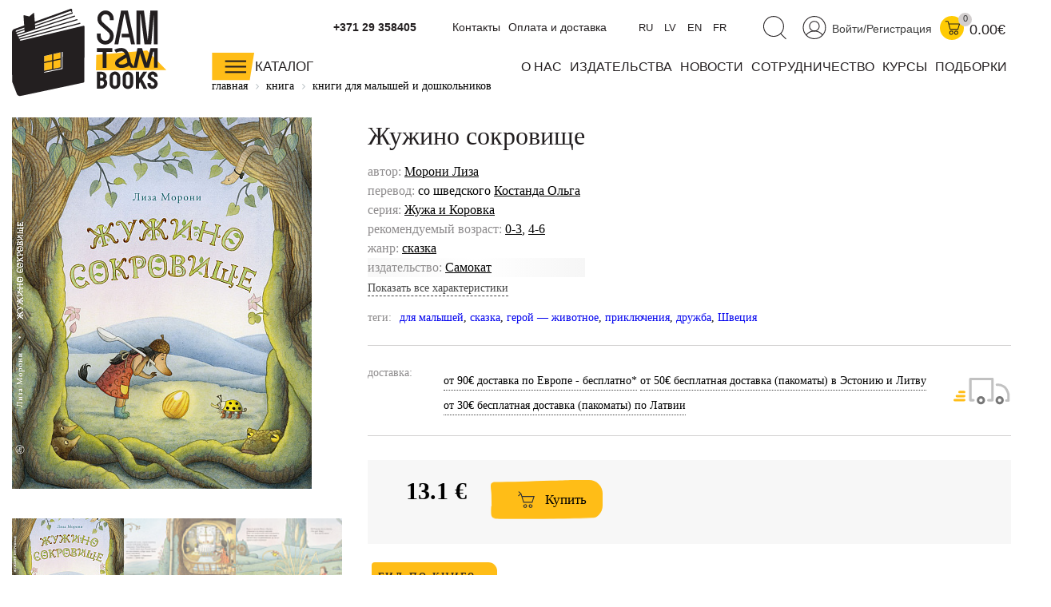

--- FILE ---
content_type: text/html; charset=UTF-8
request_url: https://samtambooks.com/book/zhuzhino-sokrovishche/
body_size: 41973
content:
<!DOCTYPE html>
<html>
<head>
    <meta http-equiv="Content-Type" content="text/html;charset=UTF-8">
    
    <meta charset="utf-8">
    <title>
        Жужино сокровище - купить книгу в интернет-магазине SamTamBooks    </title>
    <meta name="viewport" content="width=device-width, initial-scale=1.0">
    <meta content="ie=edge" http-equiv="x-ua-compatible">
    <meta name="google-site-verification" content="7_W93Y4oDfMFuvPd9TS5zdRCd0S-WiwSU0HceEcdr6Y"/>
    <meta name="yandex-verification" content="aebcd4a7cc13d2c4"/>
      
    <meta http-equiv="Content-Type" content="text/html; charset=UTF-8" />
<meta name="keywords" content="купить Жужино сокровище интернет Книги в европе на русскрм языке магазин цена стоимость заказать доставка " />
<meta name="description" content="Закажите книгу Жужино сокровище по низкой цене. Интернет-магазин SamTamBooks детских книг: доставка по Европе и всему миру." />
<script type="text/javascript" data-skip-moving="true">(function(w, d, n) {var cl = "bx-core";var ht = d.documentElement;var htc = ht ? ht.className : undefined;if (htc === undefined || htc.indexOf(cl) !== -1){return;}var ua = n.userAgent;if (/(iPad;)|(iPhone;)/i.test(ua)){cl += " bx-ios";}else if (/Windows/i.test(ua)){cl += ' bx-win';}else if (/Macintosh/i.test(ua)){cl += " bx-mac";}else if (/Linux/i.test(ua) && !/Android/i.test(ua)){cl += " bx-linux";}else if (/Android/i.test(ua)){cl += " bx-android";}cl += (/(ipad|iphone|android|mobile|touch)/i.test(ua) ? " bx-touch" : " bx-no-touch");cl += w.devicePixelRatio && w.devicePixelRatio >= 2? " bx-retina": " bx-no-retina";var ieVersion = -1;if (/AppleWebKit/.test(ua)){cl += " bx-chrome";}else if (/Opera/.test(ua)){cl += " bx-opera";}else if (/Firefox/.test(ua)){cl += " bx-firefox";}ht.className = htc ? htc + " " + cl : cl;})(window, document, navigator);</script>


<link href="/bitrix/js/ui/design-tokens/dist/ui.design-tokens.css?168215759324720" type="text/css"  rel="stylesheet" />
<link href="/bitrix/js/ui/fonts/opensans/ui.font.opensans.css?16821160942555" type="text/css"  rel="stylesheet" />
<link href="/bitrix/js/main/popup/dist/main.popup.bundle.css?169822966929861" type="text/css"  rel="stylesheet" />
<link href="/bitrix/cache/css/s1/samokat/page_8d5a538991828b2ac95e3a12e88f1993/page_8d5a538991828b2ac95e3a12e88f1993_v1.css?17576681696274" type="text/css"  rel="stylesheet" />
<link href="/bitrix/cache/css/s1/samokat/template_c699623bd0d6401ed17f4cd0b48263d7/template_c699623bd0d6401ed17f4cd0b48263d7_v1.css?1761137160247735" type="text/css"  data-template-style="true" rel="stylesheet" />
<link href="/bitrix/panel/main/popup.css?168215755922696" type="text/css"  data-template-style="true"  rel="stylesheet" />







<!-- dev2fun module opengraph -->
<meta property="og:title" content="Жужино сокровище - купить книгу в интернет-магазине SamTamBooks"/>
<meta property="og:description" content="Закажите книгу Жужино сокровище по низкой цене. Интернет-магазин SamTamBooks детских книг: доставка по Европе и всему миру."/>
<meta property="og:url" content="https://samtambooks.com/book/zhuzhino-sokrovishche/"/>
<meta property="og:type" content="website"/>
<meta property="og:image" content="https://samtambooks.com/upload/resize_cache/iblock/37d/1024_1024_1/6apxxictvj4hdz7dhywpy9zetb2hu7nv.jpg"/>
<meta property="og:image:type" content="image/jpeg"/>
<meta property="og:image:width" content="826"/>
<meta property="og:image:height" content="1024"/>
<!-- /dev2fun module opengraph -->



                                                                                    
            
            
    <link href="/bitrix/css/main/bootstrap.css" type="text/css" rel="stylesheet"/>
            
    <link rel="icon" href="/bitrix/templates/samokat/favicon.svg" type="image/x-icon"/>
    <!--[if lt IE 9]>
    <![endif]-->
    <!-- Google tag (gtag.js) -->
        </head>
<body>



            <div id="panel">
            </div>
    <header class="header">
        <div class="container">
            <div class="head_logo_left">
                <a href="/">
                    <svg width="194" height="111" viewBox="0 0 194 111" fill="none" xmlns="http://www.w3.org/2000/svg">
                        <path d="M169.137 53.1933L105.466 58.8396L105.071 77.9328L193.167 77.7353L169.137 53.1933Z"
                              fill="#FFBD17"/>
                        <path d="M73.4644 3.60672L3.50092 28.9925L4.64094 91.263L77.0011 82.6185L87.5935 22.6909L73.4644 3.60672Z"
                              fill="white"/>
                        <path d="M40.251 60.2758V78.8843L60.8343 74.5935V55.5631L40.251 60.2758Z" fill="#FFBD17"/>
                        <path d="M89.281 22.287L11.3913 40.8236C10.7539 40.9672 9.99991 41.0301 9.61392 39.7285C9.61392 39.7285 9.61392 39.7285 9.61392 39.7105L85.1608 19.9261C85.5378 19.8274 85.7622 19.4414 85.6545 19.0644C85.5558 18.6874 85.1698 18.463 84.7927 18.5707L9.01249 38.4269L8.30334 36.9188L81.5702 15.3301C81.9382 15.2224 82.1536 14.8274 82.0459 14.4594C81.9382 14.0914 81.5522 13.8759 81.1752 13.9836L7.65702 35.6531L6.84913 34.0732L78.4732 10.8957C78.8413 10.779 79.0477 10.384 78.9221 10.016C78.8054 9.64795 78.4104 9.45047 78.0424 9.56716L29.0931 25.4018L28.9225 23.1038L75.6725 6.96396C76.0406 6.83829 76.2291 6.44332 76.1034 6.07528C75.9957 5.77905 75.7174 5.59952 75.4122 5.60849L75.2237 2.12558C75.2237 2.12558 75.2237 2.04479 75.2237 2.00889C75.2147 1.91014 75.1968 1.8114 75.1609 1.72164C74.9365 1.09328 74.1196 0.752166 73.5002 0.976581L68.2758 2.86166L28.4917 17.1344L27.7376 6.73057C27.7017 6.25481 27.1452 6.01244 26.7771 6.32662L21.8759 10.411C21.7323 10.5277 21.5438 10.5725 21.3643 10.5277L15.1525 9.07345C14.7665 8.98369 14.4074 9.28889 14.4343 9.68386L15.2692 21.883L2.5673 26.4431C1.58886 26.8112 0.816871 27.5383 0.394972 28.4988C0.197487 28.9476 0.0897683 29.4234 0.0718152 29.9081C0.0179557 30.0158 2.55289e-06 30.1415 0.00897913 30.2672L0.143628 90.6975C0.143628 91.9273 0.314183 92.6633 0.511667 93.2109L1.06822 94.5305L6.16691 107.771C6.75936 109.261 8.20459 110.213 9.76652 110.213C9.98196 110.213 10.2064 110.195 10.4218 110.159C10.4308 110.159 10.4487 110.159 10.4577 110.159L12.3338 109.764C12.4774 109.764 12.6211 109.746 12.7647 109.728L88.6796 93.6238C88.904 93.5879 89.1105 93.5341 89.29 93.4802H89.3439C89.5503 93.4264 89.7388 93.3276 89.8914 93.193C90.3223 92.8967 90.5378 92.4299 90.5647 91.658L90.7173 23.2654C90.6904 22.4396 89.9094 22.1344 89.2721 22.287H89.281ZM73.4643 3.60672L74.9993 5.70724L28.8148 21.6586L28.6712 19.7466L73.4643 3.60672V3.60672ZM4.65885 29.5939C4.62294 29.3246 4.65885 29.0553 4.76656 28.804C4.91019 28.4718 5.17051 28.2295 5.46674 28.1128L15.4397 24.5221L15.5564 26.2367L4.78452 29.953L4.64987 29.5939H4.65885ZM5.4039 31.2276L15.6641 27.6819L15.7988 29.6927L6.21179 32.7985L5.41288 31.2187L5.4039 31.2276ZM51.6692 65.0693V57.5739L60.7894 55.4913V63.1125L51.6782 65.0693H51.6692ZM60.7804 64.5756V74.2793L51.6692 76.1823V66.5415L60.7804 64.5846V64.5756ZM50.2329 76.4786L40.2061 78.5701L40.1702 69.0011L50.224 66.8467V76.4786H50.2329ZM50.2329 57.906V65.3745L40.1792 67.5379L40.1522 60.204L50.2329 57.906V57.906ZM63.3298 76.317L40.224 81.0566V80.0333L62.2167 75.4463V55.1682L63.4016 54.8989L63.3298 76.317Z"
                              fill="#231F20"/>
                        <path d="M142.871 52.2328C137.71 47.556 128.482 51.9905 128.096 52.179L130.089 55.9671C131.857 55.1053 137.458 53.1395 139.864 55.3297C140.546 55.9491 141.166 56.9365 141.713 58.1304C138.948 59.6834 134.343 62.3315 132.108 63.9652C128.419 66.6582 128.401 70.0244 130.008 72.1608C131.39 73.992 133.984 75.1141 137.144 75.1141C139.99 75.1141 143.275 74.1895 146.543 72.08L148.984 74.8538H153.078L148.832 68.1303C148.473 65.3566 146.982 55.9671 142.88 52.2418L142.871 52.2328ZM144.388 68.3548C139.191 71.8825 134.64 71.0836 133.554 69.6564C132.925 68.8305 134.182 67.7623 134.756 67.3494C136.615 65.9939 140.465 63.7587 143.158 62.2327C143.76 64.3781 144.191 66.6133 144.424 68.4176L144.388 68.3548V68.3548Z"
                              fill="#231F20"/>
                        <path d="M173.311 50.3298L168.454 68.4176L162.674 50.3298H156.982L152.009 74.8449H156.273L160.169 56.9097L165.896 74.8449H171.282L176.704 54.6386H177.844V74.8718H182.251V50.3298H173.311Z"
                              fill="#231F20"/>
                        <path d="M125.555 50.3298H106.274V55.0515H113.608V74.8897H118.365V55.0515H125.555V50.3298Z"
                              fill="#231F20"/>
                        <path d="M174.235 45.4824H165.797C165.797 45.4824 165.77 45.4735 165.77 45.4555L160.923 8.05012H160.429V45.4465C160.429 45.4465 160.42 45.4735 160.402 45.4735H155.699C155.699 45.4735 155.672 45.4645 155.672 45.4465V3.32844C155.672 3.32844 155.681 3.30151 155.699 3.30151H165.07C165.07 3.30151 165.097 3.31049 165.097 3.32844L169.837 39.9349C169.846 40.0067 169.945 40.0067 169.954 39.9349L173.113 3.32844C173.113 3.32844 173.122 3.30151 173.14 3.30151H182.234C182.234 3.30151 182.26 3.31049 182.26 3.32844V45.4465C182.26 45.4465 182.251 45.4735 182.234 45.4735H177.53C177.53 45.4735 177.503 45.4645 177.503 45.4465V8.65155C177.503 8.65155 177.458 8.61565 177.449 8.65155L174.244 45.4555C174.244 45.4555 174.235 45.4824 174.217 45.4824H174.235Z"
                              fill="#231F20"/>
                        <path d="M145.026 3.30151H136.435L128.186 45.5004H133.024L140.421 7.69106H141.085L146.211 32.242H137.243V36.856H147.171L148.975 45.5004H153.832L145.026 3.30151Z"
                              fill="#231F20"/>
                        <path d="M111.947 101.083H106.319V79.8448C106.319 79.8448 110.349 79.8268 112.36 79.8358C115.627 79.8538 118.284 82.439 118.284 85.5988C118.284 86.9632 117.791 88.211 116.974 89.1984C118.329 90.4192 119.182 92.1607 119.182 94.0906C119.182 97.9416 115.933 101.074 111.938 101.074L111.947 101.083ZM110.358 97.3491H111.947C113.715 97.3491 115.161 95.8411 115.161 93.9829C115.161 92.3133 113.859 90.9578 112.261 90.9578H110.358V97.3491V97.3491ZM110.358 87.5288H112.333C113.392 87.5288 114.254 86.5862 114.254 85.4282C114.254 84.2703 113.392 83.3367 112.342 83.3277C111.651 83.3277 110.959 83.3277 110.358 83.3277V87.5288V87.5288Z"
                              fill="#231F20"/>
                        <path d="M145.035 101.398C141.399 101.398 138.437 98.4353 138.437 94.7997V86.1643C138.437 82.5288 141.399 79.5665 145.035 79.5665C148.67 79.5665 151.632 82.5288 151.632 86.1643V94.7997C151.632 98.4353 148.67 101.398 145.035 101.398ZM145.035 83.3277C143.616 83.3277 142.467 84.5216 142.467 85.9937V94.9703C142.467 96.4425 143.616 97.6363 145.035 97.6363C146.453 97.6363 147.602 96.4425 147.602 94.9703V85.9937C147.602 84.5216 146.453 83.3277 145.035 83.3277Z"
                              fill="#231F20"/>
                        <path d="M128.796 101.398C125.16 101.398 122.198 98.4353 122.198 94.7997V86.1643C122.198 82.5288 125.16 79.5665 128.796 79.5665C132.431 79.5665 135.394 82.5288 135.394 86.1643V94.7997C135.394 98.4353 132.431 101.398 128.796 101.398ZM128.796 83.3277C127.378 83.3277 126.229 84.5216 126.229 85.9937V94.9703C126.229 96.4425 127.378 97.6363 128.796 97.6363C130.214 97.6363 131.363 96.4425 131.363 94.9703V85.9937C131.363 84.5216 130.214 83.3277 128.796 83.3277Z"
                              fill="#231F20"/>
                        <path d="M175.824 101.317C172.278 101.317 169.397 98.4981 169.397 95.0331V93.956H173.436V95.0331C173.436 96.2809 174.514 97.4478 175.833 97.4478C177.153 97.4478 178.23 96.2809 178.23 95.0331C178.23 94.1445 177.763 93.3096 176.991 92.8159L171.866 89.5395C170.528 88.6867 169.738 87.2415 169.738 85.6796C169.738 82.3044 172.548 79.5575 176.004 79.5575C179.46 79.5575 182.269 82.3044 182.269 85.6796V86.1194H178.23V85.6796C178.23 84.5126 177.234 83.4623 176.004 83.4623C174.11 83.4623 173.338 85.6436 174.783 86.5593L179.172 89.4497C181.111 90.6885 182.269 92.78 182.269 95.0421C182.269 98.5071 179.388 101.326 175.842 101.326L175.824 101.317Z"
                              fill="#231F20"/>
                        <path d="M117.073 45.7428H116.471C110.87 45.7428 106.31 41.1109 106.31 35.4287V31.9278H111.094V35.4287C111.094 38.4807 113.509 40.9583 116.471 40.9583H117.073C120.035 40.9583 122.45 38.4807 122.45 35.4287V34.7465C122.45 33.1486 121.776 31.6226 120.6 30.5724L110.358 21.4073C108.168 19.4504 106.911 16.6317 106.911 13.6695V13.4181C106.911 7.72697 111.471 3.10403 117.073 3.10403C122.674 3.10403 127.234 7.73595 127.234 13.4181V15.2134H122.45V13.4181C122.45 10.3661 120.035 7.88855 117.073 7.88855C114.11 7.88855 111.696 10.3661 111.696 13.4181V13.6695C111.696 15.2673 112.369 16.7933 113.545 17.8436L123.787 27.0087C125.977 28.9656 127.234 31.7842 127.234 34.7465V35.4287C127.234 41.1198 122.674 45.7428 117.073 45.7428Z"
                              fill="#231F20"/>
                        <path d="M162.88 89.0458L169.047 79.8178H164.2L159.038 87.5467V79.8178H154.999V101.119H159.038V94.7997L160.34 92.8608L164.738 101.128H169.307L162.88 89.0458Z"
                              fill="#231F20"/>
                    </svg>

                </a>
            </div>
            <div class="head-right">
                <div class="statbar">
                                        <div id="cart-bid" class="bar-cart">
                        <div id="bx_basketFKauiI" class="icons_right">
		<a href="/personal/">
        <svg width="30" height="29" viewBox="0 0 30 29" fill="none" xmlns="http://www.w3.org/2000/svg">
            <path d="M14.9417 28.4414C22.6359 28.4414 28.8733 22.2039 28.8733 14.5097C28.8733 6.81547 22.6359 0.578064 14.9417 0.578064C7.24744 0.578064 1.01001 6.81547 1.01001 14.5097C1.01001 22.2039 7.24744 28.4414 14.9417 28.4414Z" stroke="#231F20" stroke-width="1.04128" stroke-miterlimit="10"/>
            <path d="M14.9417 18.8634C18.3079 18.8634 21.0368 16.1345 21.0368 12.7683C21.0368 9.40205 18.3079 6.67319 14.9417 6.67319C11.5755 6.67319 8.84656 9.40205 8.84656 12.7683C8.84656 16.1345 11.5755 18.8634 14.9417 18.8634Z" stroke="#231F20" stroke-width="1.04128" stroke-miterlimit="10"/>
            <path d="M4.48401 24.0967C6.8628 20.919 10.6599 18.8633 14.9417 18.8633C19.2236 18.8633 22.886 20.8472 25.2738 23.9351" stroke="#231F20" stroke-width="1.04128" stroke-miterlimit="10"/>
        </svg>

    </a>
<a href="/auth/" class="bar-enter">Войти/Регистрация</a>
	<a class="header-cart" href="/personal/cart/">
        <svg width="19" height="18" viewBox="0 0 19 18" fill="none" xmlns="http://www.w3.org/2000/svg">
            <path d="M8.26092 17.0338C9.39126 17.0338 10.3075 16.1175 10.3075 14.9872C10.3075 13.8568 9.39126 12.9405 8.26092 12.9405C7.13058 12.9405 6.21423 13.8568 6.21423 14.9872C6.21423 16.1175 7.13058 17.0338 8.26092 17.0338Z" stroke="#231F20" stroke-width="1.04128" stroke-miterlimit="10"/>
            <path d="M14.4098 17.0338C15.5402 17.0338 16.4565 16.1175 16.4565 14.9872C16.4565 13.8568 15.5402 12.9405 14.4098 12.9405C13.2795 12.9405 12.3632 13.8568 12.3632 14.9872C12.3632 16.1175 13.2795 17.0338 14.4098 17.0338Z" stroke="#231F20" stroke-width="1.04128" stroke-miterlimit="10"/>
            <path d="M0.756592 0.651581H3.27895C3.80857 0.651581 4.26638 1.00167 4.40103 1.51333L6.81578 10.5527C6.86964 10.7502 7.04916 10.8849 7.25562 10.8849H16.1245C16.322 10.8849 16.5015 10.7502 16.5553 10.5617L18.4494 4.25119C18.4763 4.15245 18.4045 4.06268 18.3057 4.06268H4.84985" stroke="#231F20" stroke-width="1.04128" stroke-miterlimit="10"/>
        </svg>

		<span class='header-cart-label'>
										0
					</span>
		
	</a>
	<a href='/personal/cart/'>
	    		<div class="sum_title">
            			0.00€		</div>
		</a>
	
	

</div>
                    </div>
                    <div class="bar-search">
                        <a href='javascript:void(0)' class='search-header-link js-search'>
                            <svg width="30" height="30" viewBox="0 0 30 30" fill="none"
                                 xmlns="http://www.w3.org/2000/svg">
                                <path d="M13.9421 25.515C20.8283 25.515 26.4106 19.9327 26.4106 13.0465C26.4106 6.16039 20.8283 0.578064 13.9421 0.578064C7.05597 0.578064 1.47363 6.16039 1.47363 13.0465C1.47363 19.9327 7.05597 25.515 13.9421 25.515Z"
                                      stroke="#231F20" stroke-width="1.04128" stroke-miterlimit="10"/>
                                <path d="M22.5237 21.9782L29.4177 28.8722" stroke="#231F20" stroke-width="1.04128"
                                      stroke-miterlimit="10"/>
                            </svg>

                        </a>
                    </div>
                    <div class="bar-lang">
                        <a href='javascript:void(0)' class='lang-link' data-google-lang="ru">
                            RU
                        </a>
                        <a href='javascript:void(0)' class='lang-link' data-google-lang="lv">
                            LV
                        </a>
                        <a href='javascript:void(0)' class='lang-link' data-google-lang="en">
                            EN
                        </a>
                        <a href='javascript:void(0)' class='lang-link' data-google-lang="fr">
                            FR
                        </a>
                    </div>
                    
                    
	<ul class="head-menu-top">
									<li>
					<a href="/contacts/">
						Контакты					</a>
				</li>
						
									<li>
					<a href="/pay-delivery/">
						Оплата и доставка					</a>
				</li>
						
			</ul>
                    <div class="topphones">
                                                <a href="tel:+37129358405">+371 29 358405</a>
                                            </div>
                    <div style='clear:both!important;'></div>
                </div>

                

                <div class="header_wrapper">
                    <a href="/catalog/" style="color:#231F20">
                        <div class="head_catalog js-mainGoodsCatalogButton">
                            <svg width="54" height="35" viewBox="0 0 54 35" fill="none"
                                 xmlns="http://www.w3.org/2000/svg"
                                 style="float: left;">
                                <path d="M53.0449 0.0119629H0.388306V34.3115H47.5L53.0449 0.0119629Z" fill="#FFBD17"/>
                                <path d="M42.9732 10.6223H16.6719" stroke="#231F20" stroke-width="2.08257"
                                      stroke-miterlimit="10"/>
                                <path d="M42.9732 17.4714H16.6719" stroke="#231F20" stroke-width="2.08257"
                                      stroke-miterlimit="10"/>
                                <path d="M42.9732 24.3205H16.6719" stroke="#231F20" stroke-width="2.08257"
                                      stroke-miterlimit="10"/>
                            </svg>

                            <div class="head_cat_name">Каталог</div>

                        </div>
                    </a>
                    
	<ul class="head-menu-main">
									<li>
					<a href="/about/">
						О нас					</a>
				</li>
						
									<li>
					<a href="/publishers/">
						издательства					</a>
				</li>
						
									<li>
					<a href="/news/">
						новости					</a>
				</li>
						
									<li>
					<a href="/sotrudnichetstvo/">
						сотрудничество					</a>
				</li>
						
									<li>
					<a href="/online-atelier/">
						курсы					</a>
				</li>
						
									<li>
					<a href="/tematicheskie-podborki/">
						подборки					</a>
				</li>
						
			</ul>
                </div>
            </div>
            <div class="main-catalog-sub">
                <div class="main-catalog-sub__col">
                    <div class="main-catalog-sub__label"><a href="/catalog/knigi-malyshy-doshkolniki/">малышам и
                            дошкольникам</a></div>
                    <a href="/catalog/knigi-malyshy-doshkolniki/vimmelbukhi/">Виммельбухи</a>
<a href="/catalog/knigi-malyshy-doshkolniki/detskiy-detektiv-knigi/">Детский детектив</a>
<a href="/catalog/knigi-malyshy-doshkolniki/detskie-knigi-karton/">Книги из картона</a>
<a href="/catalog/knigi-malyshy-doshkolniki/knizhki-kartinki/">Книжки-картинки</a>
<a href="/catalog/knigi-malyshy-doshkolniki/novogodnie-knigi/">Новогодние книги</a>
<a href="/catalog/knigi-malyshy-doshkolniki/knigi-pervoe-chtenie/">Первое чтение</a>
<a href="/catalog/knigi-malyshy-doshkolniki/pervye-knigi/">Первые книги</a>
<a href="/catalog/knigi-malyshy-doshkolniki/knigi-stikhi-malyshi-poeziya/">Поэзия для малышей</a>
<a href="/catalog/knigi-malyshy-doshkolniki/razvivayuschie-knigi-deti/">Развивающие книги</a>
<a href="/catalog/knigi-malyshy-doshkolniki/knigi-semeynoe-chtenie-deti/">Семейное чтение</a>
<a href="/catalog/knigi-malyshy-doshkolniki/knigi-obuchenie-schetu/">Учимся считать</a>
<a href="/catalog/knigi-malyshy-doshkolniki/knigi-obuchenie-chteniyu-detey/">Учимся читать</a>
<a href="/catalog/knigi-malyshy-doshkolniki/knigi-noch-malysh-skazki/">Читаем на ночь</a>
                </div>
                <div class="main-catalog-sub__col">
                    <div class="main-catalog-sub__label"><a href="/catalog/knigi-shkolnik/">младшим школьникам</a></div>
                    <a href="/catalog/knigi-shkolnik/veselye-knigi-deti/">Веселые книги</a>
<a href="/catalog/knigi-shkolnik/detektivy-dlya-detey/">Детективы для детей</a>
<a href="/catalog/knigi-shkolnik/knigi-druzhba-deti/">Книги о дружбе</a>
<a href="/catalog/knigi-shkolnik/knigi-zhivotnye-deti/">Книги о животных</a>
<a href="/catalog/knigi-shkolnik/knigi-o-seme/">Книги о семье</a>
<a href="/catalog/knigi-shkolnik/komiksy-deti/">Комиксы</a>
<a href="/catalog/knigi-shkolnik/poznavatelnye-knigi-deti/">Познавательные книги</a>
<a href="/catalog/knigi-shkolnik/poeziya-stikhi-deti-knigi/">Поэзия для детей</a>
<a href="/catalog/knigi-shkolnik/knigi-samostoyatelnoe-chtenie/">Самостоятельное чтение</a>
<a href="/catalog/knigi-shkolnik/roald-dal-knigi-skazki/">Сказки Роальда Даля</a>
<a href="/catalog/knigi-shkolnik/knigi-detskaya-fantastika/">Фантастика для детей</a>
<a href="/catalog/knigi-shkolnik/knigi-shkola/">Школьные рассказы</a>
                </div>
                <div class="main-catalog-sub__col">
                    <div class="main-catalog-sub__label"><a href="/catalog/knigi-podrostki/">подросткам</a></div>
                    <a href="/catalog/knigi-podrostki/graficheskie-romany/">Графический роман </a>
<a href="/catalog/knigi-podrostki/detektiv-i-priklyucheniya/">Детектив и приключения</a>
<a href="/catalog/knigi-podrostki/antiutopii-podrostok-knigi/">Книги антиутопии</a>
<a href="/catalog/knigi-podrostki/knigi-lyubov-romany-podrostok/">Книги о любви</a>
<a href="/catalog/knigi-podrostki/knigi-psikhologiya-podrostok/">Книги о психологии для подростков</a>
<a href="/catalog/knigi-podrostki/knigi-otnosheniya-podrostok/">Книги про отношения</a>
<a href="/catalog/knigi-podrostki/knigi-podrostkovye-problemy/">Подростковые проблемы</a>
<a href="/catalog/knigi-podrostki/knigi-polovoe-sexualnoe-vospitanie/">Сексуальное воспитание</a>
<a href="/catalog/knigi-podrostki/smeshnye-knigi-podrostok/">Смешные книги</a>
<a href="/catalog/knigi-podrostki/fentezi-fantastika-podrostok/">Фантастика для подростков</a>
                    <a href="/news/gde-ya-sam-tam-books/">ГДЕ Я? × SAM TAM BOOKS</a>
                </div>
                <div class="main-catalog-sub__col">
                    <div class="main-catalog-sub__label"><a href="/catalog/knigi-vzroslye/">взрослым</a></div>
                    <a href="/catalog/knigi-vzroslye/knigi-detskaya-psikhologiya/">Детская психология</a>
<a href="/catalog/knigi-vzroslye/knigi-roditeli/">Книги для родителей </a>
<a href="/catalog/knigi-vzroslye/knigi-uchitel-vospitatel-pedagogika/">Книги для учителя</a>
<a href="/catalog/knigi-vzroslye/detskie-knigi-inostrannye-illyustratory/">Книги зарубежных иллюстраторов</a>
<a href="/catalog/knigi-vzroslye/knigi-o-voyne/">Книги о войне</a>
<a href="/catalog/knigi-vzroslye/knigi-vospitanie-detey/">Книги по воспитанию</a>
<a href="/catalog/knigi-vzroslye/detskie-knigi-russkie-illyustratory/">Книги русских иллюстраторов</a>
<a href="/catalog/knigi-vzroslye/knigi-psikhologiya-podrostkovyj-vozrast/">Психология подростков</a>
<a href="/catalog/knigi-vzroslye/sovremennyy-komiks/">Современный комикс</a>
                </div>
                <div class="main-catalog-sub__col">
                    <div class="main-catalog-sub__label"><a href="/catalog/nauchno-populyarnye-knigi/">научно-популярные
                            книги</a></div>
                    <a href="/catalog/nauchno-populyarnye-knigi/biologiya/">Биология</a>
<a href="/catalog/nauchno-populyarnye-knigi/geografiya/">География</a>
<a href="/catalog/nauchno-populyarnye-knigi/iskusstvo/">Искусство</a>
<a href="/catalog/nauchno-populyarnye-knigi/istoriya/">История</a>
<a href="/catalog/nauchno-populyarnye-knigi/literatura/">Литература</a>
<a href="/catalog/nauchno-populyarnye-knigi/matematika/">Математика</a>
<a href="/catalog/nauchno-populyarnye-knigi/politologiya/">Политология</a>
<a href="/catalog/nauchno-populyarnye-knigi/psikhologiya/">Психология</a>
<a href="/catalog/nauchno-populyarnye-knigi/fizika/">Физика</a>
<a href="/catalog/nauchno-populyarnye-knigi/khimiya/">Химия</a>
<a href="/catalog/nauchno-populyarnye-knigi/ekologiya/">Экология</a>
<a href="/catalog/nauchno-populyarnye-knigi/ekonomika/">Экономика</a>
                </div>
                <div class="main-catalog-sub__col">
                    <div class="main-catalog-sub__label"><a href="/catalog/ne-knizhki/">не книжки
                            </a></div>
                    <a href="/catalog/ne-knizhki/podarochnye-sertifikaty/">Подарочные сертификаты</a>
<a href="/catalog/ne-knizhki/kalendari/">Календари</a>
                </div>
            </div>
        </div>
    </header>
    <div class='header_search_panel js-descop' style='display:none;'>
        <div class="container">
            <div id="smart-title-search-head" class="bx-searchtitle theme-blue" style="max-width: 700px;
    margin: 0 auto;">
	<form action="/search/">
		<div class="bx-input-group">
			<input id="smart-title-search-input-head" class="input-search-new-main" placeholder="Поиск по книгам, авторам, событиям" type="text" name="q" value="" autocomplete="off" class="bx-form-control"/>
            <button class="" type="submit" id="search-new-button-main">Найти</button>
			<span class="bx-input-group-btn">
				<span class="bx-searchtitle-preloader view" id="smart-title-search-head_preloader_item"></span>

			</span>
		</div>
	</form>

	</div>


	<style>
		.bx-searchtitle .bx-input-group .bx-form-control, .bx_smart_searche .bx_item_block.all_result .all_result_button, .bx-searchtitle .bx-input-group-btn button, .bx_smart_searche .bx_item_block_hrline {
			border-color: #fece17 !important;
		}
		.bx_smart_searche .bx_item_block.all_result .all_result_button, .bx-searchtitle .bx-input-group-btn button {
			background-color: #fece17  !important;
		}
		.bx_smart_searche .bx_item_block_href_category_name, .bx_smart_searche .bx_item_block_item_name b, .bx_smart_searche .bx_item_block_item_simple_name b {
			color: #fece17  !important;
		}
	</style>

        </div>
    </div>
        <div class='header-mobile'>
        <div class='container'>
            <div class="header_wrapper-mobile header-mobile-fixed">
                <div class="header-panel-sticky">
                    <div class="left">
                        <div class="head_menu-gamburger">
                            <span></span>

                        </div>


                    </div>
                    <div class="right">
                        <a href='/' class='ya-mobil-logo'><img src='/bitrix/templates/samokat/images/logo.png'></a>
                        <div>
                            <a href='javascript:void(0)' class='search-header-link js-search-mobil'>
                                <img src='/bitrix/templates/samokat/img/Group_8.svg'>
                            </a>
                        </div>
                                            </div>
                    <div id="bx_basketT0kNhm" class="icons_right">
	<!--'start_frame_cache_bx_basketT0kNhm'-->
	<a class="header-cart" href="/personal/cart/">
		<svg class="icons_social icon_cart">
			<use xlink:href="#cart"></use>
		</svg>
		<span class='header-cart-label'>
										0
					</span>
	</a>
	<a href='/personal/cart/'>
			<div class="sum_title">
			0.00		</div>
		</a>
	

<!--'end_frame_cache_bx_basketT0kNhm'--></div>
                </div>

            </div>
        </div>
        
        <div class="header_menu-mobile">
            <div class="header_wrapper-mobile header-mobile-fixed">
                <div class="left">
                    <div class="head_menu-gamburger">

                    </div>
                                    </div>
                <div class='right'>
                    <div id="bx_basketpCwjw4" class="icons_right">
	<!--'start_frame_cache_bx_basketpCwjw4'-->
	<a class="header-cart" href="/personal/cart/">
		<svg class="icons_social icon_cart">
			<use xlink:href="#cart"></use>
		</svg>
		<span class='header-cart-label'>
										0
					</span>
	</a>
	<a href='/personal/cart/'>
			<div class="sum_title">
			0.00		</div>
		</a>
	

<!--'end_frame_cache_bx_basketpCwjw4'--></div>
                </div>
            </div>
            <div style="display: flex;" class='mobil_auth_link'>
                <a href="" class='mobil_auth_link_personal'>
                    <svg class="icons_social" style="width:25px;height:25px;">
                        <use xlink:href="#user"></use>
                    </svg>
                </a>
                                    <a href="/auth/" style="color: #231f20;">Войти/Регистрация</a>
                            </div>
            <div class="container">
                <div class="mobile-menu-nav">
                    <div class="ya_mobil_separet_element">
                        <a href='/catalog/'>каталог изданий</a>
                    </div>
                    <div class="mobile-menu-nav__elem">
                        <div class="mobile-menu-nav__control js-mobileMenuNavToggle">малышам и дошкольникам</div>
                        <div class="mobile-menu-nav__sub">
                            <a href="/catalog/knigi-malyshy-doshkolniki/vimmelbukhi/">Виммельбухи</a>
<a href="/catalog/knigi-malyshy-doshkolniki/detskiy-detektiv-knigi/">Детский детектив</a>
<a href="/catalog/knigi-malyshy-doshkolniki/detskie-knigi-karton/">Книги из картона</a>
<a href="/catalog/knigi-malyshy-doshkolniki/knizhki-kartinki/">Книжки-картинки</a>
<a href="/catalog/knigi-malyshy-doshkolniki/novogodnie-knigi/">Новогодние книги</a>
<a href="/catalog/knigi-malyshy-doshkolniki/knigi-pervoe-chtenie/">Первое чтение</a>
<a href="/catalog/knigi-malyshy-doshkolniki/pervye-knigi/">Первые книги</a>
<a href="/catalog/knigi-malyshy-doshkolniki/knigi-stikhi-malyshi-poeziya/">Поэзия для малышей</a>
<a href="/catalog/knigi-malyshy-doshkolniki/razvivayuschie-knigi-deti/">Развивающие книги</a>
<a href="/catalog/knigi-malyshy-doshkolniki/knigi-semeynoe-chtenie-deti/">Семейное чтение</a>
<a href="/catalog/knigi-malyshy-doshkolniki/knigi-obuchenie-schetu/">Учимся считать</a>
<a href="/catalog/knigi-malyshy-doshkolniki/knigi-obuchenie-chteniyu-detey/">Учимся читать</a>
<a href="/catalog/knigi-malyshy-doshkolniki/knigi-noch-malysh-skazki/">Читаем на ночь</a>
                        </div>
                    </div>
                    <div class="mobile-menu-nav__elem">
                        <div class="mobile-menu-nav__control js-mobileMenuNavToggle">младшим школьникам</div>
                        <div class="mobile-menu-nav__sub">
                            <a href="/catalog/knigi-shkolnik/veselye-knigi-deti/">Веселые книги</a>
<a href="/catalog/knigi-shkolnik/detektivy-dlya-detey/">Детективы для детей</a>
<a href="/catalog/knigi-shkolnik/knigi-druzhba-deti/">Книги о дружбе</a>
<a href="/catalog/knigi-shkolnik/knigi-zhivotnye-deti/">Книги о животных</a>
<a href="/catalog/knigi-shkolnik/knigi-o-seme/">Книги о семье</a>
<a href="/catalog/knigi-shkolnik/komiksy-deti/">Комиксы</a>
<a href="/catalog/knigi-shkolnik/poznavatelnye-knigi-deti/">Познавательные книги</a>
<a href="/catalog/knigi-shkolnik/poeziya-stikhi-deti-knigi/">Поэзия для детей</a>
<a href="/catalog/knigi-shkolnik/knigi-samostoyatelnoe-chtenie/">Самостоятельное чтение</a>
<a href="/catalog/knigi-shkolnik/roald-dal-knigi-skazki/">Сказки Роальда Даля</a>
<a href="/catalog/knigi-shkolnik/knigi-detskaya-fantastika/">Фантастика для детей</a>
<a href="/catalog/knigi-shkolnik/knigi-shkola/">Школьные рассказы</a>
                        </div>
                    </div>
                    <div class="mobile-menu-nav__elem">
                        <div class="mobile-menu-nav__control js-mobileMenuNavToggle">подросткам</div>
                        <div class="mobile-menu-nav__sub">
                            <a href="/catalog/knigi-podrostki/graficheskie-romany/">Графический роман </a>
<a href="/catalog/knigi-podrostki/detektiv-i-priklyucheniya/">Детектив и приключения</a>
<a href="/catalog/knigi-podrostki/antiutopii-podrostok-knigi/">Книги антиутопии</a>
<a href="/catalog/knigi-podrostki/knigi-lyubov-romany-podrostok/">Книги о любви</a>
<a href="/catalog/knigi-podrostki/knigi-psikhologiya-podrostok/">Книги о психологии для подростков</a>
<a href="/catalog/knigi-podrostki/knigi-otnosheniya-podrostok/">Книги про отношения</a>
<a href="/catalog/knigi-podrostki/knigi-podrostkovye-problemy/">Подростковые проблемы</a>
<a href="/catalog/knigi-podrostki/knigi-polovoe-sexualnoe-vospitanie/">Сексуальное воспитание</a>
<a href="/catalog/knigi-podrostki/smeshnye-knigi-podrostok/">Смешные книги</a>
<a href="/catalog/knigi-podrostki/fentezi-fantastika-podrostok/">Фантастика для подростков</a>
                        </div>
                    </div>
                    <div class="mobile-menu-nav__elem">
                        <div class="mobile-menu-nav__control js-mobileMenuNavToggle">взрослым</div>
                        <div class="mobile-menu-nav__sub">
                            <a href="/catalog/knigi-vzroslye/knigi-detskaya-psikhologiya/">Детская психология</a>
<a href="/catalog/knigi-vzroslye/knigi-roditeli/">Книги для родителей </a>
<a href="/catalog/knigi-vzroslye/knigi-uchitel-vospitatel-pedagogika/">Книги для учителя</a>
<a href="/catalog/knigi-vzroslye/detskie-knigi-inostrannye-illyustratory/">Книги зарубежных иллюстраторов</a>
<a href="/catalog/knigi-vzroslye/knigi-o-voyne/">Книги о войне</a>
<a href="/catalog/knigi-vzroslye/knigi-vospitanie-detey/">Книги по воспитанию</a>
<a href="/catalog/knigi-vzroslye/detskie-knigi-russkie-illyustratory/">Книги русских иллюстраторов</a>
<a href="/catalog/knigi-vzroslye/knigi-psikhologiya-podrostkovyj-vozrast/">Психология подростков</a>
<a href="/catalog/knigi-vzroslye/sovremennyy-komiks/">Современный комикс</a>
                        </div>
                    </div>
                    <div class="mobile-menu-nav__elem">
                        <div class="mobile-menu-nav__control js-mobileMenuNavToggle">научно-популярные книги</div>
                        <div class="mobile-menu-nav__sub">
                            <a href="/catalog/nauchno-populyarnye-knigi/biologiya/">Биология</a>
<a href="/catalog/nauchno-populyarnye-knigi/geografiya/">География</a>
<a href="/catalog/nauchno-populyarnye-knigi/iskusstvo/">Искусство</a>
<a href="/catalog/nauchno-populyarnye-knigi/istoriya/">История</a>
<a href="/catalog/nauchno-populyarnye-knigi/literatura/">Литература</a>
<a href="/catalog/nauchno-populyarnye-knigi/matematika/">Математика</a>
<a href="/catalog/nauchno-populyarnye-knigi/politologiya/">Политология</a>
<a href="/catalog/nauchno-populyarnye-knigi/psikhologiya/">Психология</a>
<a href="/catalog/nauchno-populyarnye-knigi/fizika/">Физика</a>
<a href="/catalog/nauchno-populyarnye-knigi/khimiya/">Химия</a>
<a href="/catalog/nauchno-populyarnye-knigi/ekologiya/">Экология</a>
<a href="/catalog/nauchno-populyarnye-knigi/ekonomika/">Экономика</a>
                        </div>
                    </div>
                    <div class="mobile-menu-nav__elem">
                        <div class="mobile-menu-nav__control js-mobileMenuNavToggle">не книжки</div>
                        <div class="mobile-menu-nav__sub">
                            <a href="/catalog/ne-knizhki/podarochnye-sertifikaty/">Подарочные сертификаты</a>
<a href="/catalog/ne-knizhki/kalendari/">Календари</a>
                        </div>
                    </div>
                    <div class="mobile-menu-nav__elem">
                        <div class="mobile-menu-nav__control ya_mobil_nav_link"><a href="/catalog/sale/">акции</a></div>
                    </div>
                    <div class="mobile-menu-nav__elem">
                        <div class="mobile-menu-nav__control ya_mobil_nav_link"><a href="/catalog/novinki/">новинки</a>
                        </div>
                    </div>
                    <div class="mobile-menu-nav__elem">
                        <div class="mobile-menu-nav__control ya_mobil_nav_link"><a href="/catalog/khity/">хиты</a></div>
                    </div>

                    <div class="ya_mobil_separet_element">
                        <a href='javascript:void(0);'>навигация</a>
                    </div>
                    <div class="mobile-menu-nav__elem">
                        <div class="mobile-menu-nav__control"><a href="/pay-delivery/">оплата и доставка</a></div>
                    </div>
                    <div class="mobile-menu-nav__elem">
                        <div class="mobile-menu-nav__control"><a href="/about/">о нас</a></div>
                    </div>
                    <div class="mobile-menu-nav__elem">
                        <div class="mobile-menu-nav__control"><a href="/publishers/">издательства</a></div>
                    </div>
                    <div class="mobile-menu-nav__elem">
                        <div class="mobile-menu-nav__control"><a href="/news/">новости</a></div>
                    </div>
                    <div class="mobile-menu-nav__elem">
                        <div class="mobile-menu-nav__control"><a href="/sotrudnichetstvo/">сотрудничество</a></div>
                    </div>
                    <div class="mobile-menu-nav__elem">
                        <div class="mobile-menu-nav__control"><a href="/online-atelier/">Онлайн-мастерские</a></div>
                    </div>
                    <div class="mobile-menu-nav__elem">
                        <div class="mobile-menu-nav__control"><a href="/tematicheskie-podborki/">Подборки книг</a></div>
                    </div>
                    <div class="mobile-menu-nav__elem">
                        <div class="mobile-menu-nav__control"><a href="/contacts/">контакты</a>
                        </div>
                    </div>
                </div>
                                <div class="head_menu-close">
                    <span></span>

                </div>
            </div>
        </div>


    </div>
    </div>
    <div class='header_search_panel header_search_panel-mobil' style='display:none;'>
        <div class='container'>
            <div id="smart-title-search-headmob" class="bx-searchtitle theme-blue" style="max-width: 700px;
    margin: 0 auto;">
	<form action="/search/">
		<div class="bx-input-group">
			<input id="smart-title-search-input-headmob" class="input-search-new-main" placeholder="Поиск по книгам, авторам, событиям" type="text" name="q" value="" autocomplete="off" class="bx-form-control"/>
            <button class="" type="submit" id="search-new-button-main">Найти</button>
			<span class="bx-input-group-btn">
				<span class="bx-searchtitle-preloader view" id="smart-title-search-headmob_preloader_item"></span>

			</span>
		</div>
	</form>

	</div>


	<style>
		.bx-searchtitle .bx-input-group .bx-form-control, .bx_smart_searche .bx_item_block.all_result .all_result_button, .bx-searchtitle .bx-input-group-btn button, .bx_smart_searche .bx_item_block_hrline {
			border-color: #fece17 !important;
		}
		.bx_smart_searche .bx_item_block.all_result .all_result_button, .bx-searchtitle .bx-input-group-btn button {
			background-color: #fece17  !important;
		}
		.bx_smart_searche .bx_item_block_href_category_name, .bx_smart_searche .bx_item_block_item_name b, .bx_smart_searche .bx_item_block_item_simple_name b {
			color: #fece17  !important;
		}
	</style>

        </div>
    </div>
        <div class="container">
        <link href="/bitrix/css/main/font-awesome.css?168211009928777" type="text/css" rel="stylesheet" />
<div class="bx-breadcrumb">
			<div class="bx-breadcrumb-item" id="bx_breadcrumb_0">
				
				<a href="/" title="Главная">
					<span>Главная</span>
				</a>
				<meta content="1" />
			</div>
			<div class="bx-breadcrumb-item" id="bx_breadcrumb_1">
				<i class="fa fa-angle-right"></i>
				<a href="/book/" title="Книга">
					<span>Книга</span>
				</a>
				<meta content="2" />
			</div>
			<div class="bx-breadcrumb-item" id="bx_breadcrumb_2">
				<i class="fa fa-angle-right"></i>
				<a href="/catalog/knigi-malyshy-doshkolniki/" title="Книги для малышей и дошкольников">
					<span>Книги для малышей и дошкольников</span>
				</a>
				<meta content="3" />
			</div><div style="clear:both"></div></div>            </div>
        
<div class="container">

<div class="detail-content__card" id="" data-idtovar="3331">
    <div class="detail-content__wrap" style="    position: relative;">
        <div class="detail-content__card_left" style="min-height: 375px;">

            <div class="product__slider product__slider--large">
                                    <a data-lightbox="lightboxGallery img-fluid" href="/upload/resize_cache/iblock/f99/375_1000_1/zxohutxhaxjkdb2y7zcw08n5opowkq94.jpg">
                        <img width="375px" src="/upload/resize_cache/iblock/f99/375_1000_1/zxohutxhaxjkdb2y7zcw08n5opowkq94.jpg"
                             alt="Жужино сокровище" alt="Жужино сокровище">
                    </a>
                                                                                                        <a data-lightbox="lightboxGallery img-fluid" href="/upload/resize_cache/iblock/e40/800_1000_1/1m6quijc1jei1d3jabhvkuqran2mc542.jpg">
                                <img width="375px" src="/upload/resize_cache/iblock/e40/800_1000_1/1m6quijc1jei1d3jabhvkuqran2mc542.jpg" alt="Жужино сокровище">
                            </a>
                                                                                                <a data-lightbox="lightboxGallery img-fluid" href="/upload/resize_cache/iblock/696/800_1000_1/dx7q2shm1f6t0yktzeb03u6n9v747mua.jpg">
                                <img width="375px" src="/upload/resize_cache/iblock/696/800_1000_1/dx7q2shm1f6t0yktzeb03u6n9v747mua.jpg" alt="Жужино сокровище">
                            </a>
                                                                                                <a data-lightbox="lightboxGallery img-fluid" href="/upload/resize_cache/iblock/c25/800_1000_1/1pih4px0xnio0rdchp3ufr23h7wqlk3b.jpg">
                                <img width="375px" src="/upload/resize_cache/iblock/c25/800_1000_1/1pih4px0xnio0rdchp3ufr23h7wqlk3b.jpg" alt="Жужино сокровище">
                            </a>
                                                                                                <a data-lightbox="lightboxGallery img-fluid" href="/upload/resize_cache/iblock/f66/800_1000_1/653cr1jhl1x4cydca1zurafshc432glk.jpg">
                                <img width="375px" src="/upload/resize_cache/iblock/f66/800_1000_1/653cr1jhl1x4cydca1zurafshc432glk.jpg" alt="Жужино сокровище">
                            </a>
                                                                                                                    <a class="js-iframeModalLink" href="https://v.calameo.com/?bkcode=001788437897827e2fd51" target="_blank">
                        <img width="300px" src="/bitrix/templates/samokat/images/listalka_300x300.png">
                    </a>
                            </div>
                            <div class="product__slider product__slider--thumbnail">
                                            <img class="img-fluid" src="/upload/resize_cache/iblock/f99/140_1000_1/zxohutxhaxjkdb2y7zcw08n5opowkq94.jpg">
                    
                                                                        <img width="375px" class="img-fluid small-img-thumbnail" src="/upload/resize_cache/iblock/e40/140_1000_1/1m6quijc1jei1d3jabhvkuqran2mc542.jpg"
                                 alt="Жужино сокровище">
                                                                                                <img width="375px" class="img-fluid small-img-thumbnail" src="/upload/resize_cache/iblock/696/140_1000_1/dx7q2shm1f6t0yktzeb03u6n9v747mua.jpg"
                                 alt="Жужино сокровище">
                                                                                                <img width="375px" class="img-fluid small-img-thumbnail" src="/upload/resize_cache/iblock/c25/140_1000_1/1pih4px0xnio0rdchp3ufr23h7wqlk3b.jpg"
                                 alt="Жужино сокровище">
                                                                                                <img width="375px" class="img-fluid small-img-thumbnail" src="/upload/resize_cache/iblock/f66/140_1000_1/653cr1jhl1x4cydca1zurafshc432glk.jpg"
                                 alt="Жужино сокровище">
                                                                                                                <a class="js-iframeModalLink listalka-thump" href="https://v.calameo.com/?bkcode=001788437897827e2fd51" target="_blank">
                            <img src="/bitrix/templates/samokat/images/listalka_300x300.png"
                                 style="object-fit: contain">
                        </a>
                                    </div>
                        <!-- <div id="fotorama2" class="fotorama" data-margin="40" data-allowfullscreen="true" data-fit="contain" data-nav="thumbs" data-height="450" data-width="100%" data-arrows="true" >
													<img src="/upload/resize_cache/iblock/f99/375_1000_1/zxohutxhaxjkdb2y7zcw08n5opowkq94.jpg" class="img-responsive">
																											<img src="/upload/iblock/e40/1m6quijc1jei1d3jabhvkuqran2mc542.jpg" class="img-responsive">
															<img src="/upload/iblock/696/dx7q2shm1f6t0yktzeb03u6n9v747mua.jpg" class="img-responsive">
															<img src="/upload/iblock/c25/1pih4px0xnio0rdchp3ufr23h7wqlk3b.jpg" class="img-responsive">
															<img src="/upload/iblock/f66/653cr1jhl1x4cydca1zurafshc432glk.jpg" class="img-responsive">
																		</div> -->
        </div>
        <div class="detail-content__card_right">
            <div class="info-product">
                <div class="wrap-options">
                    <h1 class="detail-content__title">
                        Жужино сокровище                    </h1>
                                        
                        <div class="detail-content_option">
							<span>
								Автор:
							</span>
                            <a href="/about/authors/moroni-liza/">Морони Лиза</a>                        </div>
                                                                                    <div class="detail-content_option">
							<span>
								перевод:							</span>
                            со шведского <a href="/about/translators/kostandy-olgi/">Костанда Ольга</a>                        </div>
                    
                                                                <div class="detail-content_option">
						<span>
							серия:
						</span>


                             <a href="/series/zhuzha-i-korovka/" style="color: #000;">Жужа и Коровка</a>                        </div>
                                                                <div class="detail-content_option">
						<span>
							рекомендуемый возраст:
                        </span>
                            <a href="/catalog/?y__age%5B%5D=139&onfilter=1">0-3</a>, <a href="/catalog/?y__age%5B%5D=140&onfilter=1">4-6</a>                                                    </div>
                                                                <div class="detail-content_option">
						<span>
							жанр:
                        </span>
                                                            <a href="/genre/skazka/"
                                   target="_blank">сказка</a>                                                    </div>
                                                                <div class="detail-content_option">
						<span>
                                                            издательство:                            						</span>
                                                                                        <a href="/publishers/samokat/">Самокат</a>
                                                    </div>
                                                                <div class="detail-content_option">
						<span>
							ISBN:						</span>
                            978-5-91759-871-0                        </div>
                                                                <div class="detail-content_option">
						<span>
							обложка:						</span>
                            переплёт (твёрдая)                        </div>
                                                                <div class="detail-content_option">
						<span>
							страниц:						</span>
                            40                        </div>
                                                                <div class="detail-content_option">
						<span>
							год:						</span>
                            2019                        </div>
                                                                <div class="detail-content_option">
						<span>
							размер:						</span>
                            215х280                        </div>
                                                                <div class="detail-content_option">
						<span>
							Вес:
						</span>
                            363 гр
                        </div>
                                        <a href="javascript:void(0)" class="all-option">Показать все характеристики</a>
                </div>
                <div class="info-sales">
                                    </div>
            </div>
            <br>
                            <div class="tags">
                    <div style="color: #8d8b8c; margin-right: 10px">теги:</div>
                    <div class="tags-items">
                                                    <a href="/tags/dlya-malyshey/"
                               target="_blank">для малышей</a>,                                                    <a href="/tags/skazka/"
                               target="_blank">сказка</a>,                                                    <a href="/tags/geroy-zhivotnoe/"
                               target="_blank">герой — животное</a>,                                                    <a href="/tags/priklyucheniya/"
                               target="_blank">приключения</a>,                                                    <a href="/tags/knigi-pro-druzhbu/"
                               target="_blank">дружба</a>,                                                    <a href="/tags/shvetsiya/"
                               target="_blank">Швеция</a>                                            </div>
                </div>
                        <div class='delivery_element'>
                                    <div class="delivery_element-info">
                        <span class="delivery_element-title">доставка: </span>
                        <div>
                            <span class='delivery_element_link'>от 90€ доставка по Европе - бесплатно*<br>
                                                        <div class='toltip_panel'>
                                Кроме Кипра, Мальты и Балканских стран, не входящих в ЕС                            </div>
                            </span>

                            <span class='delivery_element_link'>от 50€ бесплатная доставка (пакоматы) в Эстонию и Литву
                                                            </span>
                            <span class='delivery_element_link'>от 30€ бесплатная доставка (пакоматы) по Латвии
                            </span>
                        </div>
                        <span class='delivery_element_pict'>
                            <img src='/bitrix/templates/samokat/images/shipping-truck.svg'>
                        </span>
                    </div>
                            </div>

            <div class="posincard">
                <div class="detail-options_block">

                                                                                                    <div class="wrap-price">
                                                                            <div class="detail-price">
                                                                                                    
                                                    <div class="product-item-detail-price-current"
                                                         id="">
                                                        13.1                                                        €                                                    </div>

                                                                                                    
                                            </div>
                                                                            <div class="block-right">
                                    <div class="wrap-btns ">
                                        
                                        
                                                                                    <div id="" class="btn-buy-product">
                                                                                                                                                        <div class="product-detail_basket"
                                                         id=""
                                                         data-preorder="N"
                                                         data-date-preorder=""
                                                         data-idtovar="3331"
                                                                                                            >
                                                                                                                                                                            <svg class="icon_add_cart-detail">
                                                                <use xlink:href="#cart"></use>
                                                            </svg>
                                                            Купить                                                                                                                </div>
                                                                                                </div>
                                            <div style="display: none;">
                                                <a class="btnYellow btn-add product-detail_id"
                                                   id=""
                                                   href="javascript:void(0)"
                                                   rel="nofollow"
                                                   style="display: none;">
                                                    Нет в наличии                                                </a>
                                            </div>
                                                                                                                        </div>
                                                                    </div>
                            </div>

                                            
                </div>

                            </div>
            <div class="detail-content_buttons-block">
                                                                    <a class="popup-guide" href="javascript:void(0)">
                        <div class="detail-content_button listing1">
                            гид по книге
                        </div>
                    </a>
                    <div id="guide-modal" class="mfp-hide white-popup-block">
                        <div class="popup__block">
                            <div class="thanks-title">
                                гид по книге
                            </div>
                            <div class="thanks-description guide_book_href">
                                                                    <a href="/upload/iblock/f31/f31d5b58f74ad9ff46bc087c5609c2e8.pdf" target="_blank"
                                       style="color: #000">Бумажная куколка Жужа зима</a><br>
                                                            </div>
                            <a class="popup-modal-dismiss" href="#">&times;</a>
                        </div>
                    </div>
                                                                </div>
        </div>
    </div>
    <div class="detail-content_text">
        <div class="detail-navigation" style="display: none">
            <a href="#description">описание</a>
            <a href="#about_book">автор о книге</a>
            <a href="#about_author">об авторе</a>
            <a href="#product__reviews">отзывы (3)</a>
        </div>
        <div class="article-text" id="description">
            <p>
	 Время от&nbsp;времени Жужа и&nbsp;Коровка отправляются на&nbsp;поиски сокровищ. На&nbsp;этот раз друзьям повезло, сокровище нашлось&nbsp;— круглое, большое, блестящее, прямо‑таки идеальное! Нашлось, да&nbsp;тут&nbsp;же и&nbsp;потерялось. Но&nbsp;Жужа от&nbsp;своего сокровища не&nbsp;откажется&nbsp;— если надо, хоть весь лес перероет! И&nbsp;она берётся за&nbsp;лопату.
</p>
<p>
	 Собралась уже целая компания искателей сокровищ: Жужа с&nbsp;Коровкой, червяк с&nbsp;мокрицей, землеройки, жаба, крот... Чем дело кончится, отыщется потерянное сокровище или нет&nbsp;— увидим. Зато&nbsp;приключений точно хватит на&nbsp;всех!
</p>
<p>
	 Полную юмора историю об&nbsp;упорстве, увлечённости и&nbsp;неожиданных открытиях написала и&nbsp;нарисовала известная шведская художница Лиза Морони. Её уютный лесной мир немного напоминает любимую долину Муми-троллей и&nbsp;во&nbsp;многом навеян творчеством Туве Янссон.
</p>
<p>
	 Продолжение от Лизы Морони&nbsp;— «Зимние приключения Жужи и&nbsp;Коровки», «Жужа и Коровка спасают малютку», «Жужа и Коровка заплывают далеко».<br>
 <br>
</p>
<p>
 <b>ОТЗЫВЫ ЧИТАТЕЛЕЙ И КРИТИКОВ</b>
</p>
<p>
</p>
<p style="text-align: right;">
 <i>Прелесть книги еще и в том, что лес и все его обитатели столь чудесно нарисованы автором, что, бьемся об заклад, вам непременно захочется обнять каждого героя, особенно дождевого червя.</i><br>
</p>
<p style="text-align: right;">
 <b><a href="http://want2read.ru/chitaem-vmeste/novinki-uhodyashhego-leta-privetlivyie-kotletyi-i-obayatelnyiy-chervyak/"><span style="color: #000000;">want2read.ru</span></a></b><br>
 <span style="color: #000000;"> </span><b><a href="http://want2read.ru/chitaem-vmeste/novinki-uhodyashhego-leta-privetlivyie-kotletyi-i-obayatelnyiy-chervyak/"><span style="color: #000000;"> </span></a></b><span style="color: #000000;"> </span>
</p>
 <span style="color: #000000;"> </span>
<p style="text-align: right;">
 <i>Книга шведской писательницы Лизы Морони хороша по всем пунктам: история простая, но не скучная, и обязательно увлечет детей. Ну а прекрасные иллюстрации, которые напоминают о Муми-Троллях, понравятся даже взрослым. Читать в обязательном порядке.</i><br>
</p>
<p style="text-align: right;">
 <b><a href="https://www.elle.ru/stil-zhizni/books/7-stoyashih-novinok-detskoi-literatury-id6834377/"><span style="color: #000000;">Elle.ru</span></a></b>
</p>
<p style="text-align: right;">
 <i>Мир Жужи и Коровки тёплый, уютный и безопасный, иллюстрации пропитаны солнечным светом. Незамысловатая добрая сказка, которая отлично подойдёт для семейного чтения тёмным осенним вечером.<br>
 </i>
</p>
<p style="text-align: right;">
 <b><a href="https://family3.ru/articles/aug_sept_books"><span style="color: #000000;">Family3.ru</span></a></b>
</p>        </div>
    </div>

        
    
                        <div class="detail-content_author" id="about_author">
                <div class="person" style="margin-top:20px;">
            <div class="wrap-img-person">
                        <img class="round" src="/upload/resize_cache/iblock/90f/170_1000_1/zf2awoim69599cnwr577gdmbbldm7e9g.jpg" alt="Морони Лиза"
                 title="Морони Лиза">
        </div>
        <div class="detail-content_author-text" style="padding-top:0;">
        <div class="detail-content_author-title" style="padding-top:0;">
            Морони Лиза        </div>
        <div class="article-text">
            <p>
	 Лиза Морони (род. в 1983 году) — художник-иллюстратор из Швеции. Лиза с детства рисовала и придумывала истории. В подвале ее родительского дома до сих пор хранятся несметные количества ее детских работ. Она не сразу определилась, кем она станет. Лиза пробовала себя в фотографии, работала в журналах, волонтером в «Гринпис», путешествовала по миру. Но, когда пришло время выбирать место учебы, то она сделала выбор в пользу того, что она любит делать и чему готова посвятить всю свою жизнь. Она выбрала детскую литературу. И пошла по стопам своей матери, знаменитой шведской художницы и автора детских книг Эвы Эриксон.
</p>
<p>
	 Вместе с Эвой они стали отличным творческим дуэтом. Первая их совместная книга «Опасайся крокодила» (Se upp för krokodilen!) была переведена на многие языки. Когда Лиза сама стала матерью, то вместе с Эвой они придумали серию книг о своей дочке и внучке Юлии, в которой вместе придумывали и рисовали истории, на которые их вдохновляла малышка.
</p>
<p>
	 Лиза сама признается, что если она не занимается дочкой, то либо придумывает очередную историю для новой книги или гуляет с собакой. И очень любит лес. В «Самокате» уже вышло две ее сказки «Жужино сокровище» и «Зимние приключения Жужи и Коровки».
</p>
<p>
	 Фото: Stefan Tell.
</p>        </div>
    </div>
    </div>            </div>
                
</div>

</div>

<meta content=""/>
<meta content="Книги для малышей и дошкольников"/>
    <span itemscope itemtype="http://schema.org/Offer">
			<meta itemprop="price" content="13.1"/>
			<meta itemprop="priceCurrency" content="EUR"/>
			<link itemprop="availability"
                  href="http://schema.org/InStock"/>
		</span>
    </div>

<div class="blocktocart">
    

    
    
    
    
                    <section class="gallery-work_section wew">
                <div class="container">
                    
    <h2>
                    Другие книги серии &quot;Жужа и Коровка&quot;    </h2>

    <div style="clear: both;"></div>



    <div class="main-goods-slider js-mainGoodsSlider"
         data-entity="">
        <div class="swiper-container">
            <div class="swiper-wrapper">
                                        <div class="swiper-slide main-goods-slide">
                                <div class="item-header">
                                                        <div class="hit-image" style="background-image: url(/bitrix/templates/samokat/components/bitrix/catalog.item/card-book/images/shildik1.png);background-size: cover;">
                                    <span>
                                        Хит                                    </span>
            </div>
                                    
    </div>
    <div class="main-goods_image">
        <a href="/book/zhuzha-i-korovka-zaplyvayut-daleko/">
                                                <img src="/upload/resize_cache/iblock/56f/182_500_1/ws307dkuh2x87ktem3hqu8hnwd9etwnq.jpg" class="img-responsive img-main" alt="Жужа и Коровка заплывают далеко"/>
                    </a>
    </div>
    <a href="/book/zhuzha-i-korovka-zaplyvayut-daleko/" class="main-goods_name no-color">
        Жужа и Коровка заплывают далеко    </a>
                    <div class="main-goods-options">
                                                                                <div class="main-goods-price">
                                                                        13.1€                    </div>
                            
                                                                        <div class="main-goods-cart main-goods_buy btn-buy "
                             style=""
                             data-tovarid="15513"
                             data-preorder="N"
                             data-date-preorder="">
                            Купить                        </div>
                                                        </div>
                            </div>
                                                <div class="swiper-slide main-goods-slide">
                                <div class="item-header">
                                                        <div class="hit-image" style="background-image: url(/bitrix/templates/samokat/components/bitrix/catalog.item/card-book/images/shildik1.png);background-size: cover;">
                                    <span>
                                        Хит                                    </span>
            </div>
                                    
    </div>
    <div class="main-goods_image">
        <a href="/book/zhuzha-i-korovka-spasayut-malyutku/">
                                                <img src="/upload/resize_cache/iblock/e8f/182_500_1/vkik2pe2vt3vl7ptfk8b3hp6xzlrs4wf.jpg" class="img-responsive img-main" alt="Жужа и Коровка спасают малютку"/>
                    </a>
    </div>
    <a href="/book/zhuzha-i-korovka-spasayut-malyutku/" class="main-goods_name no-color">
        Жужа и Коровка спасают малютку    </a>
                    <div class="main-goods-options">
                                                                                <div class="main-goods-price">
                                                                        13.1€                    </div>
                            
                                                                        <div class="main-goods-cart main-goods_buy btn-buy "
                             style=""
                             data-tovarid="3985"
                             data-preorder="N"
                             data-date-preorder="">
                            Купить                        </div>
                                                        </div>
                            </div>
                                    </div>
            <div class="swiper-pagination"></div>
        </div>
        <!-- If we need navigation buttons -->
        <div class="swiper-button-prev"></div>
        <div class="swiper-button-next"></div>
    </div>
                    </div>
            </section>
            
                    
                
            

    
    
        <section class="gallery-work_section">
            <div class="container">
                                
    <h2>
                    Вам также могут быть интересны    </h2>

    <div style="clear: both;"></div>



    <div class="main-goods-slider js-mainGoodsSlider"
         data-entity="">
        <div class="swiper-container">
            <div class="swiper-wrapper">
                                        <div class="swiper-slide main-goods-slide">
                                <div class="item-header">
                                                    <div class="new-image"
                     style="background-image: url(/bitrix/templates/samokat/components/bitrix/catalog.item/card-book/images/shildik1.png)">
                                    <span>
                                        Новинка
                                    </span>
                </div>
                                                
    </div>
    <div class="main-goods_image">
        <a href="/book/mortina-tayna-zapertoy-komnaty/">
                                                <img src="" class="img-responsive img-main" alt="Мортина. Тайна запертой комнаты"/>
                    </a>
    </div>
    <a href="/book/mortina-tayna-zapertoy-komnaty/" class="main-goods_name no-color">
        Мортина. Тайна запертой комнаты    </a>
                    <div class="main-goods-options">
                                                                                <div class="main-goods-price">
                                                                        10€                    </div>
                            
                                                                        <div class="main-goods-cart main-goods_buy btn-buy "
                             style=""
                             data-tovarid="22771"
                             data-preorder="N"
                             data-date-preorder="">
                            Купить                        </div>
                                                        </div>
                            </div>
                                                <div class="swiper-slide main-goods-slide">
                                <div class="item-header">
                                                    <div class="new-image"
                     style="background-image: url(/bitrix/templates/samokat/components/bitrix/catalog.item/card-book/images/shildik1.png)">
                                    <span>
                                        Новинка
                                    </span>
                </div>
                                                
    </div>
    <div class="main-goods_image">
        <a href="/book/myshonok-tim-kapriznichaet/">
                                                <img src="/upload/resize_cache/iblock/00a/182_500_1/hxmo69a7z9479sqm3ytqmrav36oxwxy0.jpg" class="img-responsive img-main" alt="Мышонок Тим капризничает"/>
                    </a>
    </div>
    <a href="/book/myshonok-tim-kapriznichaet/" class="main-goods_name no-color">
        Мышонок Тим капризничает    </a>
                    <div class="main-goods-options">
                                                                                <div class="main-goods-price">
                                                                        8.4€                    </div>
                            
                                                                        <div class="main-goods-cart main-goods_buy btn-buy "
                             style=""
                             data-tovarid="22767"
                             data-preorder="N"
                             data-date-preorder="">
                            Купить                        </div>
                                                        </div>
                            </div>
                                                <div class="swiper-slide main-goods-slide">
                                <div class="item-header">
                                                    <div class="new-image"
                     style="background-image: url(/bitrix/templates/samokat/components/bitrix/catalog.item/card-book/images/shildik1.png)">
                                    <span>
                                        Новинка
                                    </span>
                </div>
                                                
    </div>
    <div class="main-goods_image">
        <a href="/book/myshonok-tim-ne-khochet-est/">
                                                <img src="/upload/resize_cache/iblock/777/182_500_1/n2el6fk1s0ofbd9sd31t0s5i4fsxrl2p.jpg" class="img-responsive img-main" alt="Мышонок Тим не хочет есть"/>
                    </a>
    </div>
    <a href="/book/myshonok-tim-ne-khochet-est/" class="main-goods_name no-color">
        Мышонок Тим не хочет есть    </a>
                    <div class="main-goods-options">
                                                                                <div class="main-goods-price">
                                                                        8.4€                    </div>
                            
                                                                        <div class="main-goods-cart main-goods_buy btn-buy "
                             style=""
                             data-tovarid="22766"
                             data-preorder="N"
                             data-date-preorder="">
                            Купить                        </div>
                                                        </div>
                            </div>
                                                <div class="swiper-slide main-goods-slide">
                                <div class="item-header">
                                                    <div class="new-image"
                     style="background-image: url(/bitrix/templates/samokat/components/bitrix/catalog.item/card-book/images/shildik1.png)">
                                    <span>
                                        Новинка
                                    </span>
                </div>
                                                
    </div>
    <div class="main-goods_image">
        <a href="/book/morskie-zhivotnye-v-komiksakh-tom-4/">
                                                <img src="/upload/resize_cache/iblock/310/182_500_1/oplcjvqsk2jbv6b17fovfq53r1gko0e4.jpg" class="img-responsive img-main" alt="Морские животные в комиксах. Том 4"/>
                    </a>
    </div>
    <a href="/book/morskie-zhivotnye-v-komiksakh-tom-4/" class="main-goods_name no-color">
        Морские животные в комиксах. Том 4    </a>
                    <div class="main-goods-options">
                                                                                <div class="main-goods-price">
                                                                        19.5€                    </div>
                            
                                                                        <div class="main-goods-cart main-goods_buy btn-buy "
                             style=""
                             data-tovarid="22752"
                             data-preorder="N"
                             data-date-preorder="">
                            Купить                        </div>
                                                        </div>
                            </div>
                                                <div class="swiper-slide main-goods-slide">
                                <div class="item-header">
                                                    <div class="new-image"
                     style="background-image: url(/bitrix/templates/samokat/components/bitrix/catalog.item/card-book/images/shildik1.png)">
                                    <span>
                                        Новинка
                                    </span>
                </div>
                                                
    </div>
    <div class="main-goods_image">
        <a href="/book/lev-po-imeni-ilay/">
                                                <img src="/upload/resize_cache/iblock/2e4/182_500_1/s46mzsjrzn99pecviqoxld2j82hntveb.jpg" class="img-responsive img-main" alt="Лев по имени Илай"/>
                    </a>
    </div>
    <a href="/book/lev-po-imeni-ilay/" class="main-goods_name no-color">
        Лев по имени Илай    </a>
                    <div class="main-goods-options">
                                                                                <div class="main-goods-price">
                                                                        37.9€                    </div>
                            
                                                                        <div class="main-goods-cart main-goods_buy btn-buy "
                             style=""
                             data-tovarid="22751"
                             data-preorder="N"
                             data-date-preorder="">
                            Купить                        </div>
                                                        </div>
                            </div>
                                                <div class="swiper-slide main-goods-slide">
                                <div class="item-header">
                                                    <div class="new-image"
                     style="background-image: url(/bitrix/templates/samokat/components/bitrix/catalog.item/card-book/images/shildik1.png)">
                                    <span>
                                        Новинка
                                    </span>
                </div>
                                                
    </div>
    <div class="main-goods_image">
        <a href="/book/mulle-mek-i-ogni-tsirka/">
                                                <img src="/upload/resize_cache/iblock/8b5/182_500_1/vgt4220kbiovkqkluih1y0g275uvkeh9.jpg" class="img-responsive img-main" alt="Мулле Мек и огни цирка"/>
                    </a>
    </div>
    <a href="/book/mulle-mek-i-ogni-tsirka/" class="main-goods_name no-color">
        Мулле Мек и огни цирка    </a>
                    <div class="main-goods-options">
                                                                                <div class="main-goods-price">
                                                                        19€                    </div>
                            
                                                                        <div class="main-goods-cart main-goods_buy btn-buy "
                             style=""
                             data-tovarid="22747"
                             data-preorder="N"
                             data-date-preorder="">
                            Купить                        </div>
                                                        </div>
                            </div>
                                                <div class="swiper-slide main-goods-slide">
                                <div class="item-header">
                                                    <div class="new-image"
                     style="background-image: url(/bitrix/templates/samokat/components/bitrix/catalog.item/card-book/images/shildik1.png)">
                                    <span>
                                        Новинка
                                    </span>
                </div>
                                                
    </div>
    <div class="main-goods_image">
        <a href="/book/mulle-mek-i-zvonkiy-shmel/">
                                                <img src="/upload/resize_cache/iblock/4e0/182_500_1/ii70grdc6vni7p2283dsvqu4nsrhh948.jpg" class="img-responsive img-main" alt="Мулле Мек и &quot;Звонкий шмель&quot;"/>
                    </a>
    </div>
    <a href="/book/mulle-mek-i-zvonkiy-shmel/" class="main-goods_name no-color">
        Мулле Мек и &quot;Звонкий шмель&quot;    </a>
                    <div class="main-goods-options">
                                                                                <div class="main-goods-price">
                                                                        19€                    </div>
                            
                                                                        <div class="main-goods-cart main-goods_buy btn-buy "
                             style=""
                             data-tovarid="22746"
                             data-preorder="N"
                             data-date-preorder="">
                            Купить                        </div>
                                                        </div>
                            </div>
                                                <div class="swiper-slide main-goods-slide">
                                <div class="item-header">
                                                    <div class="new-image"
                     style="background-image: url(/bitrix/templates/samokat/components/bitrix/catalog.item/card-book/images/shildik1.png)">
                                    <span>
                                        Новинка
                                    </span>
                </div>
                                                
    </div>
    <div class="main-goods_image">
        <a href="/book/zolushka/">
                                                <img src="/upload/resize_cache/iblock/0a5/182_500_1/56l4skoe39ynej9exc93y486yppvzphb.jpg" class="img-responsive img-main" alt="Золушка"/>
                    </a>
    </div>
    <a href="/book/zolushka/" class="main-goods_name no-color">
        Золушка    </a>
                    <div class="main-goods-options">
                                                                                <div class="main-goods-price">
                                                                        6.4€                    </div>
                            
                                                                        <div class="main-goods-cart main-goods_buy btn-buy "
                             style=""
                             data-tovarid="22745"
                             data-preorder="N"
                             data-date-preorder="">
                            Купить                        </div>
                                                        </div>
                            </div>
                                                <div class="swiper-slide main-goods-slide">
                                <div class="item-header">
                                                    <div class="new-image"
                     style="background-image: url(/bitrix/templates/samokat/components/bitrix/catalog.item/card-book/images/shildik1.png)">
                                    <span>
                                        Новинка
                                    </span>
                </div>
                                                
    </div>
    <div class="main-goods_image">
        <a href="/book/gorshok-kashi/">
                                                <img src="/upload/resize_cache/iblock/888/182_500_1/5pkzgq24hxg1zyznc3bdamf82k7p93hu.jpg" class="img-responsive img-main" alt="Горшок каши"/>
                    </a>
    </div>
    <a href="/book/gorshok-kashi/" class="main-goods_name no-color">
        Горшок каши    </a>
                    <div class="main-goods-options">
                                                                                <div class="main-goods-price">
                                                                        6.4€                    </div>
                            
                                                                        <div class="main-goods-cart main-goods_buy btn-buy "
                             style=""
                             data-tovarid="22744"
                             data-preorder="N"
                             data-date-preorder="">
                            Купить                        </div>
                                                        </div>
                            </div>
                                                <div class="swiper-slide main-goods-slide">
                                <div class="item-header">
                                                    <div class="new-image"
                     style="background-image: url(/bitrix/templates/samokat/components/bitrix/catalog.item/card-book/images/shildik1.png)">
                                    <span>
                                        Новинка
                                    </span>
                </div>
                                                
    </div>
    <div class="main-goods_image">
        <a href="/book/krolik-piter-khvostpomponom-medved-tom-naprolom/">
                                                <img src="/upload/resize_cache/iblock/9e7/182_500_1/94v0i212ln87hzcfi71z7vz6tj0hlmfp.jpg" class="img-responsive img-main" alt="Кролик Питер Хвостпомпоном. Медведь Том Напролом"/>
                    </a>
    </div>
    <a href="/book/krolik-piter-khvostpomponom-medved-tom-naprolom/" class="main-goods_name no-color">
        Кролик Питер Хвостпомпоном. Медведь Том Напролом    </a>
                    <div class="main-goods-options">
                                                                                <div class="main-goods-price">
                                                                        11.6€                    </div>
                            
                                                                        <div class="main-goods-cart main-goods_buy btn-buy "
                             style=""
                             data-tovarid="22738"
                             data-preorder="N"
                             data-date-preorder="">
                            Купить                        </div>
                                                        </div>
                            </div>
                                                <div class="swiper-slide main-goods-slide">
                                <div class="item-header">
                                                    <div class="new-image"
                     style="background-image: url(/bitrix/templates/samokat/components/bitrix/catalog.item/card-book/images/shildik1.png)">
                                    <span>
                                        Новинка
                                    </span>
                </div>
                                                
    </div>
    <div class="main-goods_image">
        <a href="/book/kak-mulle-mek-i-buffa-stali-druzyami/">
                                                <img src="/upload/resize_cache/iblock/b6f/182_500_1/vv19xxwk58u0hyb39uhnrolr79jhc7am.png" class="img-responsive img-main" alt="Как Мулле Мек и Буффа стали друзьями"/>
                    </a>
    </div>
    <a href="/book/kak-mulle-mek-i-buffa-stali-druzyami/" class="main-goods_name no-color">
        Как Мулле Мек и Буффа стали друзьями    </a>
                    <div class="main-goods-options">
                                                                                <div class="main-goods-price">
                                                                        19€                    </div>
                            
                                                                        <div class="main-goods-cart main-goods_buy btn-buy "
                             style=""
                             data-tovarid="22736"
                             data-preorder="N"
                             data-date-preorder="">
                            Купить                        </div>
                                                        </div>
                            </div>
                                                <div class="swiper-slide main-goods-slide">
                                <div class="item-header">
                                                    <div class="new-image"
                     style="background-image: url(/bitrix/templates/samokat/components/bitrix/catalog.item/card-book/images/shildik1.png)">
                                    <span>
                                        Новинка
                                    </span>
                </div>
                                                
    </div>
    <div class="main-goods_image">
        <a href="/book/den-rozhdeniya/">
                                                <img src="/upload/resize_cache/iblock/32d/182_500_1/d90xk5kv0vz0gq50ifadh0o3av1d54mm.webp" class="img-responsive img-main" alt="День рождения"/>
                    </a>
    </div>
    <a href="/book/den-rozhdeniya/" class="main-goods_name no-color">
        День рождения    </a>
                    <div class="main-goods-options">
                                                                                <div class="main-goods-price">
                                                                        10.3€                    </div>
                            
                                                                        <div class="main-goods-cart main-goods_buy btn-buy "
                             style=""
                             data-tovarid="22726"
                             data-preorder="N"
                             data-date-preorder="">
                            Купить                        </div>
                                                        </div>
                            </div>
                                                <div class="swiper-slide main-goods-slide">
                                <div class="item-header">
                                                    <div class="new-image"
                     style="background-image: url(/bitrix/templates/samokat/components/bitrix/catalog.item/card-book/images/shildik1.png)">
                                    <span>
                                        Новинка
                                    </span>
                </div>
                                                
    </div>
    <div class="main-goods_image">
        <a href="/book/kosmicheskiy-pochtalon-4-tolko-bez-paniki/">
                                                <img src="/upload/resize_cache/iblock/19b/182_500_1/uzuni34cnt8rszckxain3xqthlfr53a1.jpg" class="img-responsive img-main" alt="Космический почтальон-4. Только без паники!"/>
                    </a>
    </div>
    <a href="/book/kosmicheskiy-pochtalon-4-tolko-bez-paniki/" class="main-goods_name no-color">
        Космический почтальон-4. Только без паники!    </a>
                    <div class="main-goods-options">
                                                                                <div class="main-goods-price">
                                                                        19.7€                    </div>
                            
                                                                        <div class="main-goods-cart main-goods_buy btn-buy "
                             style=""
                             data-tovarid="22721"
                             data-preorder="N"
                             data-date-preorder="">
                            Купить                        </div>
                                                        </div>
                            </div>
                                                <div class="swiper-slide main-goods-slide">
                                <div class="item-header">
                                                    <div class="new-image"
                     style="background-image: url(/bitrix/templates/samokat/components/bitrix/catalog.item/card-book/images/shildik1.png)">
                                    <span>
                                        Новинка
                                    </span>
                </div>
                                                
    </div>
    <div class="main-goods_image">
        <a href="/book/enot-v-muzee/">
                                                <img src="/upload/resize_cache/iblock/6c5/182_500_1/pxe6wlovy20yu1adcyj9szan4rpanlbw.jpg" class="img-responsive img-main" alt="Енот в музее"/>
                    </a>
    </div>
    <a href="/book/enot-v-muzee/" class="main-goods_name no-color">
        Енот в музее    </a>
                    <div class="main-goods-options">
                                                                                <div class="main-goods-price">
                                                                        14.6€                    </div>
                            
                                                                        <div class="main-goods-cart main-goods_buy btn-buy "
                             style=""
                             data-tovarid="22679"
                             data-preorder="N"
                             data-date-preorder="">
                            Купить                        </div>
                                                        </div>
                            </div>
                                                <div class="swiper-slide main-goods-slide">
                                <div class="item-header">
                                                    <div class="new-image"
                     style="background-image: url(/bitrix/templates/samokat/components/bitrix/catalog.item/card-book/images/shildik1.png)">
                                    <span>
                                        Новинка
                                    </span>
                </div>
                                                
    </div>
    <div class="main-goods_image">
        <a href="/book/poeticheskiy-kalendar-na-2026-god/">
                                                <img src="/upload/resize_cache/iblock/1ee/182_500_1/31ky8pnutprqd0gl05n1jtve0jy4ecz7.jpg" class="img-responsive img-main" alt="Поэтический календарь на 2026 год"/>
                    </a>
    </div>
    <a href="/book/poeticheskiy-kalendar-na-2026-god/" class="main-goods_name no-color">
        Поэтический календарь на 2026 год    </a>
                    <div class="main-goods-options">
                                                                                <div class="main-goods-price">
                                                                        11€                    </div>
                            
                                                                        <div class="main-goods-cart main-goods_buy btn-buy "
                             style=""
                             data-tovarid="22669"
                             data-preorder="N"
                             data-date-preorder="">
                            Купить                        </div>
                                                        </div>
                            </div>
                                                <div class="swiper-slide main-goods-slide">
                                <div class="item-header">
                                                    <div class="new-image"
                     style="background-image: url(/bitrix/templates/samokat/components/bitrix/catalog.item/card-book/images/shildik1.png)">
                                    <span>
                                        Новинка
                                    </span>
                </div>
                                                
    </div>
    <div class="main-goods_image">
        <a href="/book/myshonok-tim-ne-khochet-v-detskiy-sad-knizhka-garmoshka/">
                                                <img src="/upload/resize_cache/iblock/96a/182_500_1/atizrxepxzqlwx6j85nd06fwni8whb6z.jpg" class="img-responsive img-main" alt="Мышонок Тим не хочет в детский сад. Книжка-гармошка"/>
                    </a>
    </div>
    <a href="/book/myshonok-tim-ne-khochet-v-detskiy-sad-knizhka-garmoshka/" class="main-goods_name no-color">
        Мышонок Тим не хочет в детский сад. Книжка-гармошка    </a>
                    <div class="main-goods-options">
                                                                                <div class="main-goods-price">
                                                                        3€                    </div>
                            
                                                                        <div class="main-goods-cart main-goods_buy btn-buy "
                             style=""
                             data-tovarid="22656"
                             data-preorder="N"
                             data-date-preorder="">
                            Купить                        </div>
                                                        </div>
                            </div>
                                                <div class="swiper-slide main-goods-slide">
                                <div class="item-header">
                                                    <div class="new-image"
                     style="background-image: url(/bitrix/templates/samokat/components/bitrix/catalog.item/card-book/images/shildik1.png)">
                                    <span>
                                        Новинка
                                    </span>
                </div>
                                                
    </div>
    <div class="main-goods_image">
        <a href="/book/myshonok-tim-ya-ne-khochu-proigryvat-knizhka-garmoshka/">
                                                <img src="/upload/resize_cache/iblock/e6b/182_500_1/y4cxqk58eu061d23qbfrstwseo40rg7a.jpg" class="img-responsive img-main" alt="Мышонок Тим. Я не хочу проигрывать! Книжка-гармошка"/>
                    </a>
    </div>
    <a href="/book/myshonok-tim-ya-ne-khochu-proigryvat-knizhka-garmoshka/" class="main-goods_name no-color">
        Мышонок Тим. Я не хочу проигрывать! Книжка-гармошка    </a>
                    <div class="main-goods-options">
                                                                                <div class="main-goods-price">
                                                                        3€                    </div>
                            
                                                                        <div class="main-goods-cart main-goods_buy btn-buy "
                             style=""
                             data-tovarid="22655"
                             data-preorder="N"
                             data-date-preorder="">
                            Купить                        </div>
                                                        </div>
                            </div>
                                                <div class="swiper-slide main-goods-slide">
                                <div class="item-header">
                                                    <div class="new-image"
                     style="background-image: url(/bitrix/templates/samokat/components/bitrix/catalog.item/card-book/images/shildik1.png)">
                                    <span>
                                        Новинка
                                    </span>
                </div>
                                                
    </div>
    <div class="main-goods_image">
        <a href="/book/myshonok-tim-kak-vazhno-ne-opazdyvat-knizhka-garmoshka/">
                                                <img src="/upload/resize_cache/iblock/d89/182_500_1/xf0021lm4df18tebcvc3wnyrw05mserq.jpg" class="img-responsive img-main" alt="Мышонок Тим. Как важно не опаздывать. Книжка-гармошка"/>
                    </a>
    </div>
    <a href="/book/myshonok-tim-kak-vazhno-ne-opazdyvat-knizhka-garmoshka/" class="main-goods_name no-color">
        Мышонок Тим. Как важно не опаздывать. Книжка-гармошка    </a>
                    <div class="main-goods-options">
                                                                                <div class="main-goods-price">
                                                                        3€                    </div>
                            
                                                                        <div class="main-goods-cart main-goods_buy btn-buy "
                             style=""
                             data-tovarid="22654"
                             data-preorder="N"
                             data-date-preorder="">
                            Купить                        </div>
                                                        </div>
                            </div>
                                                <div class="swiper-slide main-goods-slide">
                                <div class="item-header">
                                                    <div class="new-image"
                     style="background-image: url(/bitrix/templates/samokat/components/bitrix/catalog.item/card-book/images/shildik1.png)">
                                    <span>
                                        Новинка
                                    </span>
                </div>
                                                
    </div>
    <div class="main-goods_image">
        <a href="/book/myshonok-tim-edet-k-babushke/">
                                                <img src="/upload/resize_cache/iblock/5a2/182_500_1/opyat6oqjpguw7czsxcg8vzdg8ktd70w.jpg" class="img-responsive img-main" alt="Мышонок Тим едет к бабушке"/>
                    </a>
    </div>
    <a href="/book/myshonok-tim-edet-k-babushke/" class="main-goods_name no-color">
        Мышонок Тим едет к бабушке    </a>
                    <div class="main-goods-options">
                                                                                <div class="main-goods-price">
                                                                        8.4€                    </div>
                            
                                                                        <div class="main-goods-cart main-goods_buy btn-buy "
                             style=""
                             data-tovarid="22650"
                             data-preorder="N"
                             data-date-preorder="">
                            Купить                        </div>
                                                        </div>
                            </div>
                                                <div class="swiper-slide main-goods-slide">
                                <div class="item-header">
                                                    <div class="new-image"
                     style="background-image: url(/bitrix/templates/samokat/components/bitrix/catalog.item/card-book/images/shildik1.png)">
                                    <span>
                                        Новинка
                                    </span>
                </div>
                                                
    </div>
    <div class="main-goods_image">
        <a href="/book/myshonok-tim-govorit-nepravdu/">
                                                <img src="/upload/resize_cache/iblock/daa/182_500_1/k0hfc41p9sxj1a4wgtdwdm10c6ybn26h.JPG" class="img-responsive img-main" alt="Мышонок Тим говорит неправду"/>
                    </a>
    </div>
    <a href="/book/myshonok-tim-govorit-nepravdu/" class="main-goods_name no-color">
        Мышонок Тим говорит неправду    </a>
                    <div class="main-goods-options">
                                                                                <div class="main-goods-price">
                                                                        8.4€                    </div>
                            
                                                                        <div class="main-goods-cart main-goods_buy btn-buy "
                             style=""
                             data-tovarid="22649"
                             data-preorder="N"
                             data-date-preorder="">
                            Купить                        </div>
                                                        </div>
                            </div>
                                    </div>
            <div class="swiper-pagination"></div>
        </div>
        <!-- If we need navigation buttons -->
        <div class="swiper-button-prev"></div>
        <div class="swiper-button-next"></div>
    </div>
                </div>
        </section>

    </div>


	<div itemscope itemtype="http://schema.org/Product" style="display: none;" >

                    <p itemprop="name">Жужино сокровище</p>
                            <p itemprop="description">&lt;p&gt;
	 Время от&nbsp;времени Жужа и&nbsp;Коровка отправляются на&nbsp;поиски сокровищ. На&nbsp;этот раз друзьям повезло, сокровище нашлось&nbsp;— круглое, большое, блестящее, прямо‑таки идеальное! Нашлось, да&nbsp;тут&nbsp;же и&nbsp;потерялось. Но&nbsp;Жужа от&nbsp;своего сокровища не&nbsp;откажется&nbsp;— если надо, хоть весь лес перероет! И&nbsp;она берётся за&nbsp;лопату.
&lt;/p&gt;
&lt;p&gt;
	 Собралась уже целая компания искателей сокровищ: Жужа с&nbsp;Коровкой, червяк с&nbsp;мокрицей, землеройки, жаба, крот... Чем дело кончится, отыщется потерянное сокровище или нет&nbsp;— увидим. Зато&nbsp;приключений точно хватит на&nbsp;всех!
&lt;/p&gt;
&lt;p&gt;
	 Полную юмора историю об&nbsp;упорстве, увлечённости и&nbsp;неожиданных открытиях написала и&nbsp;нарисовала известная шведская художница Лиза Морони. Её уютный лесной мир немного напоминает любимую долину Муми-троллей и&nbsp;во&nbsp;многом навеян творчеством Туве Янссон.
&lt;/p&gt;
&lt;p&gt;
	 Продолжение от Лизы Морони&nbsp;— «Зимние приключения Жужи и&nbsp;Коровки», «Жужа и Коровка спасают малютку», «Жужа и Коровка заплывают далеко».&lt;br&gt;
 &lt;br&gt;
&lt;/p&gt;
&lt;p&gt;
 &lt;b&gt;ОТЗЫВЫ ЧИТАТЕЛЕЙ И КРИТИКОВ&lt;/b&gt;
&lt;/p&gt;
&lt;p&gt;
&lt;/p&gt;
&lt;p style=&quot;text-align: right;&quot;&gt;
 &lt;i&gt;Прелесть книги еще и в том, что лес и все его обитатели столь чудесно нарисованы автором, что, бьемся об заклад, вам непременно захочется обнять каждого героя, особенно дождевого червя.&lt;/i&gt;&lt;br&gt;
&lt;/p&gt;
&lt;p style=&quot;text-align: right;&quot;&gt;
 &lt;b&gt;&lt;a href=&quot;http://want2read.ru/chitaem-vmeste/novinki-uhodyashhego-leta-privetlivyie-kotletyi-i-obayatelnyiy-chervyak/&quot;&gt;&lt;span style=&quot;color: #000000;&quot;&gt;want2read.ru&lt;/span&gt;&lt;/a&gt;&lt;/b&gt;&lt;br&gt;
 &lt;span style=&quot;color: #000000;&quot;&gt; &lt;/span&gt;&lt;b&gt;&lt;a href=&quot;http://want2read.ru/chitaem-vmeste/novinki-uhodyashhego-leta-privetlivyie-kotletyi-i-obayatelnyiy-chervyak/&quot;&gt;&lt;span style=&quot;color: #000000;&quot;&gt; &lt;/span&gt;&lt;/a&gt;&lt;/b&gt;&lt;span style=&quot;color: #000000;&quot;&gt; &lt;/span&gt;
&lt;/p&gt;
 &lt;span style=&quot;color: #000000;&quot;&gt; &lt;/span&gt;
&lt;p style=&quot;text-align: right;&quot;&gt;
 &lt;i&gt;Книга шведской писательницы Лизы Морони хороша по всем пунктам: история простая, но не скучная, и обязательно увлечет детей. Ну а прекрасные иллюстрации, которые напоминают о Муми-Троллях, понравятся даже взрослым. Читать в обязательном порядке.&lt;/i&gt;&lt;br&gt;
&lt;/p&gt;
&lt;p style=&quot;text-align: right;&quot;&gt;
 &lt;b&gt;&lt;a href=&quot;https://www.elle.ru/stil-zhizni/books/7-stoyashih-novinok-detskoi-literatury-id6834377/&quot;&gt;&lt;span style=&quot;color: #000000;&quot;&gt;Elle.ru&lt;/span&gt;&lt;/a&gt;&lt;/b&gt;
&lt;/p&gt;
&lt;p style=&quot;text-align: right;&quot;&gt;
 &lt;i&gt;Мир Жужи и Коровки тёплый, уютный и безопасный, иллюстрации пропитаны солнечным светом. Незамысловатая добрая сказка, которая отлично подойдёт для семейного чтения тёмным осенним вечером.&lt;br&gt;
 &lt;/i&gt;
&lt;/p&gt;
&lt;p style=&quot;text-align: right;&quot;&gt;
 &lt;b&gt;&lt;a href=&quot;https://family3.ru/articles/aug_sept_books&quot;&gt;&lt;span style=&quot;color: #000000;&quot;&gt;Family3.ru&lt;/span&gt;&lt;/a&gt;&lt;/b&gt;
&lt;/p&gt;</p>
        
        

	<div itemscope itemtype="http://schema.org/Offer" itemprop="offers" >

        
            <span itemprop="price">13.1</span>

        
                    <meta itemprop="priceCurrency" content="RUB"/>
                            <meta itemprop="availability" content="http://schema.org/InStock" />
                            <meta itemprop="itemCondition" content="http://schema.org/NewCondition"/>
                


	</div>





        
	</div>





<div itemscope itemtype="http://schema.org/ImageObject" style="display: none;" >

			<img src="https://samtambooks.com/upload/resize_cache/iblock/f99/375_1000_1/zxohutxhaxjkdb2y7zcw08n5opowkq94.jpg" itemprop="contentUrl" alt="Жужино сокровище" />
	
	<div >

        				<p itemprop="name">Жужино сокровище</p>
						<p itemprop="caption">Жужино сокровище</p>
						<p itemprop="description">Жужино сокровище</p>
		
				
		
				<meta itemprop="representativeOfPage" content="True">
		
		

	</div>

</div>



<div id="one_click_order_info" class="mfp-hide white-popup-block">
    <div class="popup__block">
        <div class="thanks-title" style="font-size: 30px">
            Подтвердите создание заказа
        </div>
        <div class="one-buy-description">
            Вы воспользовались функцией быстрого заказа. Пожалуйста, проверьте, верно ли указаны ваши данные.
            В случае ошибок просим внести исправления в личном <a href="/personal/edit/">профиле</a> или воспользоваться
            стандартной формой заказа. Условия доставки и оплаты уточнит менеджер.
            Спасибо.
            <div class="data-order">
                <b>Данные заказа:</b>
                <p>
                    Ваше имя:                 </p>
                <p>
                    E-mail:                 </p>
                <p>
                    Телефон:                 </p>
                <p>
                    Название книги: Жужино сокровище                <p>
                <p>
                    Стоимость: 13.1 руб.
                </p>
            </div>
        </div>
        <div class="cart-button_modal order-fast-popup"
             data-idtovar="3331">
            Купить в 1 клик
        </div>
        <div class="cart-button_modal add-product-cart"
             data-preorder="N"
             data-date-preorder=""
             data-idtovar="3331">
            Положить товар в корзину
        </div>
        <a class="popup-modal-dismiss" href="#">&times;</a>
    </div>
</div>
</div>

    </div>
    </div>
    </div>
    </div>
<footer class="footer">
    <div class="container">
        <div class="footer_wrapper">
            <div class="footer_menu">
                
	<div class="footer-menu_title">
		узнать	</div>
	<ul class="footer-menu">
									<li>

										<a href="/about/" >

						о нас					</a>
				</li>
						
									<li>

										<a href="/pay-delivery/" >

						оплата и доставка					</a>
				</li>
						
									<li>

										<a href="/contacts/" >

						контакты					</a>
				</li>
						
			</ul>
            </div>
                        <div class="footer_menu">
                
	<div class="footer-menu_title">
		участвовать	</div>
	<ul class="footer-menu">
									<li>

										<a href="/about/loyalty/" >

						программа лояльности					</a>
				</li>
						
									<li>

										<a href="/konkurs-book-inside/" >

						конкурс «книга внутри»					</a>
				</li>
						
									<li>

										<a href="/booklovegallery/" >

						галерея книголюбов					</a>
				</li>
						
			</ul>
            </div>
            <div class="footer_menu">
                
	<div class="footer-menu_title">
		мы в соцсетях	</div>
	<ul class="footer-menu">
									<li>

										<a href="https://www.instagram.com/samtambooks/ "  target="_blank" >
 <span class="sotsfoot inst"></span>   
						мы в instagram					</a>
				</li>
						
									<li>

										<a href="https://www.facebook.com/samtambook/"  target="_blank" >
 <span class="sotsfoot fb"></span>   
						мы в facebook					</a>
				</li>
						
									<li>

										<a href="https://t.me/samtambooks"  target="_blank" >
 <span class="sotsfoot tg"></span>   
						мы в telegram					</a>
				</li>
						
			</ul>
            </div>
            <div class="footer_menu" style="max-width: 350px;">
                <div class="footer-menu_title">
                    будь в курсе	</div>
                <style>
                    .footer_menu .bx-subscribe input {
                        border: 1px solid #ffbd17 !important;
                    }
                </style>
                <div class="izdatelstvo-subscribe_block">
                                    </div>
<style>
    .sp-control-label {
        padding-left: 0;
    }
    .sp-form-outer {
        margin: 15px -10px;
    }
</style>
                <script data-skip-moving="true" src="//web.webformscr.com/apps/fc3/build/loader.js" async sp-form-id="4aa3331c8d1a215507c0530c0282a818b2f8dc0de9da97ee68068c6634f073b4"></script>
                            </div>
        </div>

        <div class="footer_payment">
            <img src="/bitrix/templates/samokat/images/payment1.png"> <img src="/bitrix/templates/samokat/images/payment2.png"> <img src="/bitrix/templates/samokat/images/payment3.png"> <img src="/bitrix/templates/samokat/images/payment5.png">&nbsp;<img src="/bitrix/templates/samokat/images/payment11.png">
        </div>
                <div class="copyright">
            <div class="copyright_text">
                SIA "Genesha" SEPA LV62ZZZ40003433153
            </div>
        </div>

        <div class="politics">
            
	<ul class="footer-menu-politics">
									<li>
					<a href="/politics/">
						политика конфиденциальности					</a>
				</li>
						
									<li>
					<a href="/conditions/">
						условия использования					</a>
				</li>
						
			</ul>
        </div>
    </div>

</footer>
<div id="thanks-modal" class="mfp-hide white-popup-block">
    <div class="popup__block">
    <div class="thanks-title">
        Спасибо
    </div>
    <div class="thanks-description"></div>
    <a href="/personal/cart/" class="cart-button_modal">
        Перейти в корзину
    </a>
    <a class="popup-modal-dismiss" href="#">&times;</a>
</div></div>

<div id="one_click_order" class="mfp-hide white-popup-block">
    <div class="popup__block">
    <div class="thanks-title" style="font-size: 30px">
        Ваш заказа оформлен под № <span id="number_order"></span>
    </div>
    <div class="thanks-description"></div>
    <a href="/personal/orders/" class="cart-button_modal">
        Перейти к своим заказам
    </a>
    <a class="popup-modal-dismiss" href="#">&times;</a>
</div></div>

<div id="form-thanks-modal" class="mfp-hide white-popup-block">
    <div class="popup__block">
    <div class="thanks-title">
        Ваша заявка принята. Мы с Вами свяжемся.
    </div>
    <div class="thanks-description"></div>
    <a class="popup-modal-dismiss" href="#">&times;</a>
</div></div>
<div id="fail" class="mfp-hide white-popup-block">
    <div class="popup__block">
    <div class="thanks-title">
        Что-то пошло не так
    </div>
    <div class="thanks-description"></div>
    <a class="popup-modal-dismiss" href="#">&times;</a>
</div></div>
<div id="register-gallery-modal" class="mfp-hide white-popup-block">
    <div class="popup__block">
    <div class="popup-title">
        Зарегистрироваться
    </div>
    <form class="form-modal">
        <div>
            <input type="text" name="name" class="input-modal" placeholder="Имя" required/>
        </div>
        <div>
            <input type="text" name="phone" class="input-modal" placeholder="Телефон" required/>
        </div>
        <div>
            <button class="submit-modal">
                <span>
                    Зарегистрироваться
                </span>
            </button>
        </div>
    </form>
    <a class="popup-modal-dismiss" href="#">&times;</a>
</div></div>

<div id="sum_for_present" class="mfp-hide white-popup-block">
    <div class="popup__block">
        <div class="thanks-title">
            Добавьте книг на <span id="need_sum"></span> € и получите книгу в подарок!
        </div>
        <div class="thanks-description"></div>
        <a href="#" class="cart-button_modal popup-modal-dismiss-no-style">
            Продолжить
        </a>
        <a class="popup-modal-dismiss" href="#">&times;</a>
    </div>
</div>



<svg class="icon-svg" xmlns="http://www.w3.org/2000/svg">
    <symbol id="vk" viewBox="0 0 20 20" fill="none">
        <path fill-rule="evenodd" clip-rule="evenodd"
              d="M16.2044 1.01966C15.5207 0.74234 14.7956 0.584632 13.8402 0.524439C12.7605 0.456718 12.3638 0.443398 10.0603 0.403188C7.75718 0.362989 7.35927 0.362452 6.27828 0.392438C5.32097 0.419263 4.59096 0.551673 3.89955 0.805076C3.20251 1.06015 2.63724 1.40684 2.0918 1.93038C1.54643 2.45327 1.17766 3.00252 0.895357 3.68685C0.615229 4.36583 0.456236 5.08743 0.396532 6.03778C0.328693 7.12287 0.315207 7.52122 0.275509 9.79548C0.235632 12.0801 0.235196 12.4757 0.26553 13.5541C0.292959 14.5063 0.426544 15.2325 0.681828 15.9204C0.939297 16.6141 1.28864 17.1762 1.81578 17.7184C2.34246 18.2609 2.89553 18.6278 3.58258 18.9069C4.26505 19.1843 4.99011 19.3421 5.94556 19.4023C7.02526 19.47 7.42269 19.4833 9.72689 19.5235C12.0312 19.5638 12.4282 19.5643 13.5096 19.5343C14.467 19.5075 15.1978 19.375 15.8894 19.1217C16.5853 18.867 17.1503 18.5197 17.6963 17.9953C18.2415 17.4725 18.6103 16.9233 18.8926 16.2389C19.1711 15.5584 19.3298 14.8377 19.3913 13.889C19.4594 12.8036 19.4729 12.4062 19.5126 10.1313C19.5523 7.85605 19.5527 7.45778 19.5226 6.37187C19.4942 5.42023 19.3607 4.69457 19.1066 4.00618C18.8479 3.31105 18.4985 2.74922 17.9715 2.20737C17.4436 1.66424 16.8917 1.29826 16.2044 1.01966ZM4.24344 1.74409C4.83024 1.52902 5.45371 1.41594 6.30615 1.39205C7.36929 1.36256 7.7535 1.36308 10.0429 1.40304C12.3326 1.44301 12.7156 1.45587 13.7775 1.52247C14.6284 1.57608 15.2479 1.71083 15.8286 1.94638C16.3896 2.17377 16.8249 2.46238 17.2545 2.90447C17.683 3.34496 17.9583 3.78769 18.1689 4.35372C18.3839 4.93613 18.4978 5.55507 18.523 6.40062C18.5526 7.46796 18.5522 7.85237 18.5127 10.1138C18.4733 12.375 18.4603 12.7585 18.3933 13.8254C18.3387 14.6682 18.2033 15.283 17.9676 15.8589C17.7378 16.4158 17.4472 16.8487 17.0038 17.2738C16.5593 17.7008 16.1135 17.9748 15.5456 18.1827C14.9586 18.3977 14.3344 18.5108 13.4817 18.5347C12.4181 18.5642 12.0349 18.5637 9.74434 18.5237C7.45391 18.4837 7.07018 18.4708 6.0083 18.4042C5.1575 18.3506 4.53818 18.2158 3.95902 17.9805C3.39811 17.7526 2.96162 17.463 2.53301 17.0215C2.10441 16.5807 1.82921 16.1379 1.61934 15.5725C1.40329 14.9903 1.2895 14.3717 1.26513 13.5257C1.2353 12.4654 1.23572 12.0836 1.27536 9.81294C1.31481 7.55239 1.32783 7.16783 1.39457 6.10033C1.44759 5.25648 1.58289 4.64239 1.81978 4.06823C2.05007 3.50998 2.34069 3.07712 2.78407 2.65202C3.22781 2.22609 3.67388 1.95251 4.24344 1.74409ZM10.9942 13.299C10.9549 13.4124 10.8966 13.5163 10.8095 13.6061C10.7232 13.6949 10.6221 13.7582 10.5106 13.8049C10.3811 13.8591 10.2622 13.8831 10.1671 13.8919L10.1122 13.8939L9.42489 13.881C8.60286 13.8924 7.57036 13.6126 6.57432 12.7866C6.40539 12.6465 6.2425 12.4931 6.08622 12.326C5.60353 11.8096 5.12129 11.1252 4.64303 10.3118C4.27247 9.68165 3.92504 9.00968 3.60986 8.33854C3.49961 8.10378 3.40117 7.88569 3.31577 7.68968C3.26414 7.57117 3.22804 7.48566 3.20076 7.41786C3.18936 7.38543 3.17948 7.35302 3.16901 7.30808C3.15019 7.22731 3.13951 7.14436 3.14206 7.0565C3.14666 6.89793 3.19289 6.74583 3.30773 6.61585C3.41937 6.48899 3.55685 6.4199 3.71477 6.3778C3.83603 6.34548 3.94583 6.33499 4.04273 6.33416L5.84028 6.36093C5.93201 6.37747 6.04697 6.41044 6.17028 6.47221C6.22585 6.50004 6.27872 6.53217 6.32853 6.5699C6.39781 6.62238 6.45551 6.68363 6.50548 6.75147C6.56963 6.83857 6.61131 6.92082 6.63982 6.99382C6.66501 7.0604 6.71343 7.18149 6.78075 7.33859C6.89305 7.60067 7.0158 7.86266 7.14404 8.1053C7.17239 8.15895 7.20075 8.21112 7.229 8.26157C7.46683 8.68598 7.65981 8.99251 7.81206 9.19369C7.81954 9.13455 7.82592 9.07034 7.8311 9.00189C7.84768 8.78274 7.85089 8.54368 7.84541 8.31783C7.84462 8.28515 7.84374 8.25679 7.84286 8.22837C7.84206 8.20257 7.84126 8.17671 7.84052 8.14752C7.84264 8.05656 7.83596 7.91671 7.81217 7.78883C7.797 7.70732 7.77732 7.65103 7.76914 7.63956C7.75483 7.61953 7.66733 7.58263 7.57422 7.56868C7.24722 7.5196 7.07289 7.21937 7.13106 6.93111C7.15441 6.8154 7.20699 6.72024 7.27891 6.62938C7.38638 6.49361 7.54253 6.36852 7.71106 6.29044C8.0806 6.1192 8.50798 6.09305 9.43489 6.11846C9.90566 6.13159 10.0976 6.1572 10.3865 6.23207C11.1502 6.42907 11.2187 6.76082 11.1448 8.04694C11.129 8.32207 11.1206 8.51387 11.1168 8.73173C11.1157 8.79592 11.1139 8.84293 11.1083 8.96666C11.1042 9.05963 11.1026 9.0985 11.1013 9.1483L11.1004 9.19161C11.257 8.99996 11.4503 8.72275 11.6791 8.35233C11.7244 8.27886 11.7701 8.20111 11.8157 8.11962C11.9467 7.88593 12.0721 7.63288 12.1867 7.37936C12.2555 7.2274 12.3048 7.11024 12.3456 7.01164C12.3747 6.9522 12.4178 6.88039 12.4803 6.80473C12.5447 6.72688 12.6185 6.6598 12.7104 6.60721C12.7681 6.5744 12.8282 6.55031 12.89 6.53333C13.0086 6.50072 13.1192 6.496 13.2218 6.50534L14.9452 6.52797L14.9578 6.52677C14.9676 6.5259 14.9774 6.52527 15.0127 6.52301L15.0129 6.523C15.1341 6.51653 15.2627 6.51955 15.3921 6.53937C15.7205 6.58968 15.985 6.72858 16.0953 7.05314C16.2674 7.5556 15.9093 8.22816 15.0444 9.33133C14.9607 9.43816 14.795 9.64488 14.6428 9.83487C14.4975 10.0161 14.3645 10.1821 14.3264 10.2316C14.1821 10.4195 14.1211 10.5212 14.1122 10.5595C14.1153 10.5462 14.1353 10.5658 14.2454 10.6739L14.2454 10.6739L14.2454 10.6739C14.3199 10.7469 14.4354 10.8603 14.6148 11.0313C15.0497 11.4462 15.3697 11.802 15.5962 12.1058C15.7418 12.301 15.8271 12.4441 15.8688 12.5294C16.2339 13.1546 15.9823 13.6886 15.4317 13.8913C15.2707 13.9506 15.1214 13.9734 14.9822 13.9789L13.4688 13.9653L13.4687 13.9653L13.4686 13.9653L13.4474 13.9687C13.4374 13.9701 13.4274 13.9712 13.4007 13.9739C13.0866 14.0009 12.7002 13.9096 12.2998 13.6265C12.0766 13.4688 11.8907 13.2775 11.6009 12.9378C11.2678 12.5473 11.2391 12.5147 11.1382 12.4237C11.13 12.4488 11.1204 12.4796 11.1109 12.5165C11.0713 12.67 11.0555 12.8379 11.0543 12.9495C11.0535 13.0514 11.039 13.1698 10.9942 13.299ZM10.1426 12.2666C10.2561 11.8269 10.4673 11.4974 10.8647 11.3796C11.2089 11.2778 11.5049 11.4086 11.8015 11.6753C11.9567 11.8149 11.9764 11.8372 12.3617 12.2889C12.5986 12.5666 12.7432 12.7154 12.8769 12.8098C13.0745 12.9495 13.2258 12.9853 13.315 12.9776L13.3135 12.9778C13.3135 12.9778 13.325 12.977 13.3828 12.973L14.9622 12.9794C14.9344 12.9028 14.8818 12.8205 14.7946 12.7036C14.6032 12.447 14.3205 12.1326 13.9247 11.755C13.1491 11.0157 13.02 10.8437 13.138 10.3339C13.1891 10.1131 13.3054 9.91915 13.5335 9.62232C13.5776 9.56488 13.7234 9.38303 13.8766 9.19183L13.8766 9.19182C14.025 9.00659 14.1805 8.81258 14.2574 8.71438C14.6914 8.16083 14.9604 7.73256 15.0786 7.52099L15.0484 7.52271L14.99 7.52538L13.2248 7.50077C13.1932 7.57627 13.1505 7.67513 13.0979 7.79144C12.9722 8.06928 12.8345 8.34719 12.6881 8.60851C12.6357 8.70192 12.583 8.79178 12.5299 8.87774C11.6901 10.2376 11.121 10.7297 10.5479 10.35C10.1672 10.0961 10.0858 9.72205 10.1016 9.1219C10.1032 9.06402 10.105 9.01819 10.1093 8.92169C10.1145 8.80778 10.1161 8.76583 10.117 8.71427C10.1211 8.48053 10.13 8.27691 10.1465 7.98963C10.1908 7.2173 10.1902 7.21416 10.1362 7.20023C9.9224 7.14484 9.805 7.12917 9.40724 7.11808C9.07479 7.10896 8.81862 7.10832 8.62188 7.11731C8.7076 7.25743 8.76077 7.42035 8.7953 7.60594C8.83283 7.80767 8.84313 8.00244 8.84055 8.15528C8.84203 8.18811 8.84368 8.23421 8.84511 8.29358C8.85133 8.54993 8.8477 8.82016 8.82825 9.07734C8.77803 9.74107 8.66781 10.1425 8.2922 10.3371C7.63576 10.6779 7.1587 10.1818 6.35659 8.75033C6.32422 8.69255 6.292 8.63326 6.25992 8.57257C6.11769 8.30345 5.98381 8.01771 5.86157 7.73245C5.79052 7.56663 5.73797 7.43558 5.70928 7.36015C5.7109 7.35596 5.71421 7.35372 5.71909 7.35266L5.74605 7.35296C5.73457 7.35194 5.72549 7.35128 5.71909 7.35266L5.7075 7.35253C5.70782 7.35631 4.25229 7.33643 4.25229 7.33643C4.32125 7.49355 4.4095 7.68877 4.51501 7.91346C4.81799 8.55862 5.1517 9.20405 5.50505 9.80497C5.94922 10.5604 6.39187 11.1885 6.81672 11.6431C6.944 11.7792 7.07613 11.9036 7.21267 12.0168C8.00179 12.6712 8.80742 12.8896 9.38158 12.8819C9.38717 12.8818 10.0553 12.8928 10.0553 12.8928C10.0603 12.7145 10.0841 12.4934 10.1426 12.2666Z"
              fill="#231F20"/>
        <mask id="mask0" mask-type="alpha" maskUnits="userSpaceOnUse" x="0" y="0" width="20" height="20">
            <path fill-rule="evenodd" clip-rule="evenodd"
                  d="M16.2044 1.01966C15.5207 0.74234 14.7956 0.584632 13.8402 0.524439C12.7605 0.456718 12.3638 0.443398 10.0603 0.403188C7.75718 0.362989 7.35927 0.362452 6.27828 0.392438C5.32097 0.419263 4.59096 0.551673 3.89955 0.805076C3.20251 1.06015 2.63724 1.40684 2.0918 1.93038C1.54643 2.45327 1.17766 3.00252 0.895357 3.68685C0.615229 4.36583 0.456236 5.08743 0.396532 6.03778C0.328693 7.12287 0.315207 7.52122 0.275509 9.79548C0.235632 12.0801 0.235196 12.4757 0.26553 13.5541C0.292959 14.5063 0.426544 15.2325 0.681828 15.9204C0.939297 16.6141 1.28864 17.1762 1.81578 17.7184C2.34246 18.2609 2.89553 18.6278 3.58258 18.9069C4.26505 19.1843 4.99011 19.3421 5.94556 19.4023C7.02526 19.47 7.42269 19.4833 9.72689 19.5235C12.0312 19.5638 12.4282 19.5643 13.5096 19.5343C14.467 19.5075 15.1978 19.375 15.8894 19.1217C16.5853 18.867 17.1503 18.5197 17.6963 17.9953C18.2415 17.4725 18.6103 16.9233 18.8926 16.2389C19.1711 15.5584 19.3298 14.8377 19.3913 13.889C19.4594 12.8036 19.4729 12.4062 19.5126 10.1313C19.5523 7.85605 19.5527 7.45778 19.5226 6.37187C19.4942 5.42023 19.3607 4.69457 19.1066 4.00618C18.8479 3.31105 18.4985 2.74922 17.9715 2.20737C17.4436 1.66424 16.8917 1.29826 16.2044 1.01966ZM4.24344 1.74409C4.83024 1.52902 5.45371 1.41594 6.30615 1.39205C7.36929 1.36256 7.7535 1.36308 10.0429 1.40304C12.3326 1.44301 12.7156 1.45587 13.7775 1.52247C14.6284 1.57608 15.2479 1.71083 15.8286 1.94638C16.3896 2.17377 16.8249 2.46238 17.2545 2.90447C17.683 3.34496 17.9583 3.78769 18.1689 4.35372C18.3839 4.93613 18.4978 5.55507 18.523 6.40062C18.5526 7.46796 18.5522 7.85237 18.5127 10.1138C18.4733 12.375 18.4603 12.7585 18.3933 13.8254C18.3387 14.6682 18.2033 15.283 17.9676 15.8589C17.7378 16.4158 17.4472 16.8487 17.0038 17.2738C16.5593 17.7008 16.1135 17.9748 15.5456 18.1827C14.9586 18.3977 14.3344 18.5108 13.4817 18.5347C12.4181 18.5642 12.0349 18.5637 9.74434 18.5237C7.45391 18.4837 7.07018 18.4708 6.0083 18.4042C5.1575 18.3506 4.53818 18.2158 3.95902 17.9805C3.39811 17.7526 2.96162 17.463 2.53301 17.0215C2.10441 16.5807 1.82921 16.1379 1.61934 15.5725C1.40329 14.9903 1.2895 14.3717 1.26513 13.5257C1.2353 12.4654 1.23572 12.0836 1.27536 9.81294C1.31481 7.55239 1.32783 7.16783 1.39457 6.10033C1.44759 5.25648 1.58289 4.64239 1.81978 4.06823C2.05007 3.50998 2.34069 3.07712 2.78407 2.65202C3.22781 2.22609 3.67388 1.95251 4.24344 1.74409ZM10.9942 13.299C10.9549 13.4124 10.8966 13.5163 10.8095 13.6061C10.7232 13.6949 10.6221 13.7582 10.5106 13.8049C10.3811 13.8591 10.2622 13.8831 10.1671 13.8919L10.1122 13.8939L9.42489 13.881C8.60286 13.8924 7.57036 13.6126 6.57432 12.7866C6.40539 12.6465 6.2425 12.4931 6.08622 12.326C5.60353 11.8096 5.12129 11.1252 4.64303 10.3118C4.27247 9.68165 3.92504 9.00968 3.60986 8.33854C3.49961 8.10378 3.40117 7.88569 3.31577 7.68968C3.26414 7.57117 3.22804 7.48566 3.20076 7.41786C3.18936 7.38543 3.17948 7.35302 3.16901 7.30808C3.15019 7.22731 3.13951 7.14436 3.14206 7.0565C3.14666 6.89793 3.19289 6.74583 3.30773 6.61585C3.41937 6.48899 3.55685 6.4199 3.71477 6.3778C3.83603 6.34548 3.94583 6.33499 4.04273 6.33416L5.84028 6.36093C5.93201 6.37747 6.04697 6.41044 6.17028 6.47221C6.22585 6.50004 6.27872 6.53217 6.32853 6.5699C6.39781 6.62238 6.45551 6.68363 6.50548 6.75147C6.56963 6.83857 6.61131 6.92082 6.63982 6.99382C6.66501 7.0604 6.71343 7.18149 6.78075 7.33859C6.89305 7.60067 7.0158 7.86266 7.14404 8.1053C7.17239 8.15895 7.20075 8.21112 7.229 8.26157C7.46683 8.68598 7.65981 8.99251 7.81206 9.19369C7.81954 9.13455 7.82592 9.07034 7.8311 9.00189C7.84768 8.78274 7.85089 8.54368 7.84541 8.31783C7.84462 8.28515 7.84374 8.25679 7.84286 8.22837C7.84206 8.20257 7.84126 8.17671 7.84052 8.14752C7.84264 8.05656 7.83596 7.91671 7.81217 7.78883C7.797 7.70732 7.77732 7.65103 7.76914 7.63956C7.75483 7.61953 7.66733 7.58263 7.57422 7.56868C7.24722 7.5196 7.07289 7.21937 7.13106 6.93111C7.15441 6.8154 7.20699 6.72024 7.27891 6.62938C7.38638 6.49361 7.54253 6.36852 7.71106 6.29044C8.0806 6.1192 8.50798 6.09305 9.43489 6.11846C9.90566 6.13159 10.0976 6.1572 10.3865 6.23207C11.1502 6.42907 11.2187 6.76082 11.1448 8.04694C11.129 8.32207 11.1206 8.51387 11.1168 8.73173C11.1157 8.79592 11.1139 8.84293 11.1083 8.96666C11.1042 9.05963 11.1026 9.0985 11.1013 9.1483L11.1004 9.19161C11.257 8.99996 11.4503 8.72275 11.6791 8.35233C11.7244 8.27886 11.7701 8.20111 11.8157 8.11962C11.9467 7.88593 12.0721 7.63288 12.1867 7.37936C12.2555 7.2274 12.3048 7.11024 12.3456 7.01164C12.3747 6.9522 12.4178 6.88039 12.4803 6.80473C12.5447 6.72688 12.6185 6.6598 12.7104 6.60721C12.7681 6.5744 12.8282 6.55031 12.89 6.53333C13.0086 6.50072 13.1192 6.496 13.2218 6.50534L14.9452 6.52797L14.9578 6.52677C14.9676 6.5259 14.9774 6.52527 15.0127 6.52301L15.0129 6.523C15.1341 6.51653 15.2627 6.51955 15.3921 6.53937C15.7205 6.58968 15.985 6.72858 16.0953 7.05314C16.2674 7.5556 15.9093 8.22816 15.0444 9.33133C14.9607 9.43816 14.795 9.64488 14.6428 9.83487C14.4975 10.0161 14.3645 10.1821 14.3264 10.2316C14.1821 10.4195 14.1211 10.5212 14.1122 10.5595C14.1153 10.5462 14.1353 10.5658 14.2454 10.6739L14.2454 10.6739L14.2454 10.6739C14.3199 10.7469 14.4354 10.8603 14.6148 11.0313C15.0497 11.4462 15.3697 11.802 15.5962 12.1058C15.7418 12.301 15.8271 12.4441 15.8688 12.5294C16.2339 13.1546 15.9823 13.6886 15.4317 13.8913C15.2707 13.9506 15.1214 13.9734 14.9822 13.9789L13.4688 13.9653L13.4687 13.9653L13.4686 13.9653L13.4474 13.9687C13.4374 13.9701 13.4274 13.9712 13.4007 13.9739C13.0866 14.0009 12.7002 13.9096 12.2998 13.6265C12.0766 13.4688 11.8907 13.2775 11.6009 12.9378C11.2678 12.5473 11.2391 12.5147 11.1382 12.4237C11.13 12.4488 11.1204 12.4796 11.1109 12.5165C11.0713 12.67 11.0555 12.8379 11.0543 12.9495C11.0535 13.0514 11.039 13.1698 10.9942 13.299ZM10.1426 12.2666C10.2561 11.8269 10.4673 11.4974 10.8647 11.3796C11.2089 11.2778 11.5049 11.4086 11.8015 11.6753C11.9567 11.8149 11.9764 11.8372 12.3617 12.2889C12.5986 12.5666 12.7432 12.7154 12.8769 12.8098C13.0745 12.9495 13.2258 12.9853 13.315 12.9776L13.3135 12.9778C13.3135 12.9778 13.325 12.977 13.3828 12.973L14.9622 12.9794C14.9344 12.9028 14.8818 12.8205 14.7946 12.7036C14.6032 12.447 14.3205 12.1326 13.9247 11.755C13.1491 11.0157 13.02 10.8437 13.138 10.3339C13.1891 10.1131 13.3054 9.91915 13.5335 9.62232C13.5776 9.56488 13.7234 9.38303 13.8766 9.19183L13.8766 9.19182C14.025 9.00659 14.1805 8.81258 14.2574 8.71438C14.6914 8.16083 14.9604 7.73256 15.0786 7.52099L15.0484 7.52271L14.99 7.52538L13.2248 7.50077C13.1932 7.57627 13.1505 7.67513 13.0979 7.79144C12.9722 8.06928 12.8345 8.34719 12.6881 8.60851C12.6357 8.70192 12.583 8.79178 12.5299 8.87774C11.6901 10.2376 11.121 10.7297 10.5479 10.35C10.1672 10.0961 10.0858 9.72205 10.1016 9.1219C10.1032 9.06402 10.105 9.01819 10.1093 8.92169C10.1145 8.80778 10.1161 8.76583 10.117 8.71427C10.1211 8.48053 10.13 8.27691 10.1465 7.98963C10.1908 7.2173 10.1902 7.21416 10.1362 7.20023C9.9224 7.14484 9.805 7.12917 9.40724 7.11808C9.07479 7.10896 8.81862 7.10832 8.62188 7.11731C8.7076 7.25743 8.76077 7.42035 8.7953 7.60594C8.83283 7.80767 8.84313 8.00244 8.84055 8.15528C8.84203 8.18811 8.84368 8.23421 8.84511 8.29358C8.85133 8.54993 8.8477 8.82016 8.82825 9.07734C8.77803 9.74107 8.66781 10.1425 8.2922 10.3371C7.63576 10.6779 7.1587 10.1818 6.35659 8.75033C6.32422 8.69255 6.292 8.63326 6.25992 8.57257C6.11769 8.30345 5.98381 8.01771 5.86157 7.73245C5.79052 7.56663 5.73797 7.43558 5.70928 7.36015C5.7109 7.35596 5.71421 7.35372 5.71909 7.35266L5.74605 7.35296C5.73457 7.35194 5.72549 7.35128 5.71909 7.35266L5.7075 7.35253C5.70782 7.35631 4.25229 7.33643 4.25229 7.33643C4.32125 7.49355 4.4095 7.68877 4.51501 7.91346C4.81799 8.55862 5.1517 9.20405 5.50505 9.80497C5.94922 10.5604 6.39187 11.1885 6.81672 11.6431C6.944 11.7792 7.07613 11.9036 7.21267 12.0168C8.00179 12.6712 8.80742 12.8896 9.38158 12.8819C9.38717 12.8818 10.0553 12.8928 10.0553 12.8928C10.0603 12.7145 10.0841 12.4934 10.1426 12.2666Z"
                  fill="white"/>
        </mask>
    </symbol>
    <symbol id="fb" viewBox="0 0 21 20" fill="none">
        <path fill-rule="evenodd" clip-rule="evenodd"
              d="M14.2075 0.288602C15.1638 0.332112 15.8915 0.477142 16.5799 0.742488C17.272 1.00905 17.8302 1.36534 18.3675 1.89917C18.9039 2.43175 19.263 2.9874 19.5338 3.6779C19.7999 4.36175 19.9461 5.08497 19.991 6.03597C20.0401 7.12119 20.0466 7.51941 20.0466 9.79497C20.0466 12.0703 20.0401 12.4678 19.991 13.5542C19.9461 14.5039 19.7999 15.2273 19.5333 15.9125C19.263 16.6017 18.9039 17.1573 18.3678 17.6895C17.8312 18.2233 17.2723 18.5804 16.5809 18.8473C15.8938 19.1126 15.1655 19.2578 14.2087 19.3013C13.1279 19.3502 12.731 19.3566 10.4264 19.3566C8.12181 19.3566 7.72421 19.3502 6.64349 19.3013C5.68713 19.2578 4.95943 19.1127 4.27222 18.8473C3.5804 18.5802 3.02102 18.223 2.48495 17.6898C1.94843 17.1569 1.58933 16.6009 1.31979 15.9119C1.05254 15.2286 0.906304 14.5048 0.86226 13.5532C0.813109 12.4754 0.806641 12.0799 0.806641 9.79497C0.806641 7.52037 0.813173 7.12183 0.862064 6.03573C0.905173 5.08448 1.05155 4.36021 1.31978 3.67645C1.5901 2.9873 1.94923 2.43169 2.48539 1.89937C3.02161 1.36639 3.58074 1.00988 4.27323 0.742685C4.9601 0.477253 5.68769 0.332124 6.64439 0.288595C7.72469 0.239748 8.12255 0.23334 10.4261 0.233337H10.4275C12.7301 0.233343 13.127 0.239744 14.2075 0.288602ZM4.63345 1.67555C5.21641 1.45028 5.83781 1.32633 6.6897 1.28757C7.75217 1.23953 8.13633 1.23334 10.4261 1.23334C12.7161 1.23334 13.0993 1.23951 14.1622 1.28757C15.0139 1.32633 15.6356 1.45025 16.2204 1.67562C16.7852 1.89319 17.2255 2.17416 17.6628 2.60868C18.0989 3.04163 18.3819 3.47949 18.6023 4.04175C18.8275 4.62033 18.9522 5.23718 18.9921 6.08217C19.0403 7.14882 19.0466 7.53318 19.0466 9.79497C19.0466 12.0565 19.0403 12.4402 18.9921 13.508C18.9522 14.3517 18.8275 14.9687 18.6019 15.5487C18.3819 16.1095 18.0988 16.5474 17.6629 16.9802C17.226 17.4149 16.785 17.6966 16.2207 17.9144C15.6377 18.1396 15.0155 18.2636 14.1634 18.3024C13.148 18.3483 12.7529 18.356 10.7225 18.3566V12.9993H12.3754L12.7061 9.85085H10.7239L10.7254 9.27688C10.7254 9.22919 10.7248 9.18764 10.7242 9.15145C10.7224 9.02501 10.7215 8.9641 10.7514 8.93552C10.7792 8.90895 10.8337 8.9103 10.9388 8.9129C10.9769 8.91384 11.0217 8.91495 11.0743 8.91495H12.6388V5.76628H10.4359C8.21634 5.76628 7.17047 6.91771 7.17047 9.06118V9.85109H5.89547V12.9995H7.17047V18.3229C7.02064 18.3171 6.86394 18.3103 6.6888 18.3024C5.8372 18.2636 5.21562 18.1397 4.63244 17.9144C4.06764 17.6964 3.62616 17.4145 3.18991 16.9805C2.75368 16.5472 2.4708 16.1093 2.25109 15.5476C2.02491 14.9693 1.90034 14.3528 1.86121 13.5073C1.81288 12.4477 1.80664 12.066 1.80664 9.79497C1.80664 7.53408 1.81295 7.14936 1.86105 6.08085C1.89932 5.2362 2.02389 4.61985 2.25072 4.04163C2.47124 3.47945 2.75425 3.04159 3.19015 2.60881C3.62639 2.17521 4.06762 1.89388 4.63345 1.67555ZM11.4749 11.9993H9.72252V18.2337H8.17047V11.9995H6.89547V10.8511H8.17047V9.06118C8.17047 7.44969 8.79122 6.76628 10.4359 6.76628H11.6388V7.91495H11.0743C10.0606 7.91495 9.72541 8.34654 9.72541 9.27554L9.72252 10.3495L9.72117 10.8508H11.5955L11.4749 11.9993Z"
              fill="#231F20"/>
        <mask id="mask0" mask-type="alpha" maskUnits="userSpaceOnUse" x="0" y="0" width="21" height="20">
            <path fill-rule="evenodd" clip-rule="evenodd"
                  d="M14.2075 0.288602C15.1638 0.332112 15.8915 0.477142 16.5799 0.742488C17.272 1.00905 17.8302 1.36534 18.3675 1.89917C18.9039 2.43175 19.263 2.9874 19.5338 3.6779C19.7999 4.36175 19.9461 5.08497 19.991 6.03597C20.0401 7.12119 20.0466 7.51941 20.0466 9.79497C20.0466 12.0703 20.0401 12.4678 19.991 13.5542C19.9461 14.5039 19.7999 15.2273 19.5333 15.9125C19.263 16.6017 18.9039 17.1573 18.3678 17.6895C17.8312 18.2233 17.2723 18.5804 16.5809 18.8473C15.8938 19.1126 15.1655 19.2578 14.2087 19.3013C13.1279 19.3502 12.731 19.3566 10.4264 19.3566C8.12181 19.3566 7.72421 19.3502 6.64349 19.3013C5.68713 19.2578 4.95943 19.1127 4.27222 18.8473C3.5804 18.5802 3.02102 18.223 2.48495 17.6898C1.94843 17.1569 1.58933 16.6009 1.31979 15.9119C1.05254 15.2286 0.906304 14.5048 0.86226 13.5532C0.813109 12.4754 0.806641 12.0799 0.806641 9.79497C0.806641 7.52037 0.813173 7.12183 0.862064 6.03573C0.905173 5.08448 1.05155 4.36021 1.31978 3.67645C1.5901 2.9873 1.94923 2.43169 2.48539 1.89937C3.02161 1.36639 3.58074 1.00988 4.27323 0.742685C4.9601 0.477253 5.68769 0.332124 6.64439 0.288595C7.72469 0.239748 8.12255 0.23334 10.4261 0.233337H10.4275C12.7301 0.233343 13.127 0.239744 14.2075 0.288602ZM4.63345 1.67555C5.21641 1.45028 5.83781 1.32633 6.6897 1.28757C7.75217 1.23953 8.13633 1.23334 10.4261 1.23334C12.7161 1.23334 13.0993 1.23951 14.1622 1.28757C15.0139 1.32633 15.6356 1.45025 16.2204 1.67562C16.7852 1.89319 17.2255 2.17416 17.6628 2.60868C18.0989 3.04163 18.3819 3.47949 18.6023 4.04175C18.8275 4.62033 18.9522 5.23718 18.9921 6.08217C19.0403 7.14882 19.0466 7.53318 19.0466 9.79497C19.0466 12.0565 19.0403 12.4402 18.9921 13.508C18.9522 14.3517 18.8275 14.9687 18.6019 15.5487C18.3819 16.1095 18.0988 16.5474 17.6629 16.9802C17.226 17.4149 16.785 17.6966 16.2207 17.9144C15.6377 18.1396 15.0155 18.2636 14.1634 18.3024C13.148 18.3483 12.7529 18.356 10.7225 18.3566V12.9993H12.3754L12.7061 9.85085H10.7239L10.7254 9.27688C10.7254 9.22919 10.7248 9.18764 10.7242 9.15145C10.7224 9.02501 10.7215 8.9641 10.7514 8.93552C10.7792 8.90895 10.8337 8.9103 10.9388 8.9129C10.9769 8.91384 11.0217 8.91495 11.0743 8.91495H12.6388V5.76628H10.4359C8.21634 5.76628 7.17047 6.91771 7.17047 9.06118V9.85109H5.89547V12.9995H7.17047V18.3229C7.02064 18.3171 6.86394 18.3103 6.6888 18.3024C5.8372 18.2636 5.21562 18.1397 4.63244 17.9144C4.06764 17.6964 3.62616 17.4145 3.18991 16.9805C2.75368 16.5472 2.4708 16.1093 2.25109 15.5476C2.02491 14.9693 1.90034 14.3528 1.86121 13.5073C1.81288 12.4477 1.80664 12.066 1.80664 9.79497C1.80664 7.53408 1.81295 7.14936 1.86105 6.08085C1.89932 5.2362 2.02389 4.61985 2.25072 4.04163C2.47124 3.47945 2.75425 3.04159 3.19015 2.60881C3.62639 2.17521 4.06762 1.89388 4.63345 1.67555ZM11.4749 11.9993H9.72252V18.2337H8.17047V11.9995H6.89547V10.8511H8.17047V9.06118C8.17047 7.44969 8.79122 6.76628 10.4359 6.76628H11.6388V7.91495H11.0743C10.0606 7.91495 9.72541 8.34654 9.72541 9.27554L9.72252 10.3495L9.72117 10.8508H11.5955L11.4749 11.9993Z"
                  fill="white"/>
        </mask>
    </symbol>
    <symbol id="inst" viewBox="0 0 21 20" fill="none">
        <path fill-rule="evenodd" clip-rule="evenodd"
              d="M14.7299 0.289133C15.6853 0.349326 16.4103 0.507034 17.094 0.784354C17.7813 1.06295 18.3333 1.42893 18.8611 1.97206C19.3882 2.51392 19.7376 3.07575 19.9962 3.77088C20.2504 4.45926 20.3839 5.18493 20.4122 6.13657C20.4423 7.22248 20.4419 7.62074 20.4022 9.89596C20.3625 12.1709 20.349 12.5683 20.281 13.6537C20.2195 14.6024 20.0607 15.3231 19.7822 16.0036C19.4999 16.688 19.1311 17.2372 18.5859 17.76C18.04 18.2844 17.475 18.6317 16.779 18.8864C16.0874 19.1397 15.3567 19.2722 14.3993 19.299C13.3178 19.329 12.9208 19.3285 10.6165 19.2882C8.31234 19.248 7.91491 19.2347 6.83521 19.167C5.87975 19.1068 5.1547 18.949 4.47223 18.6716C3.78518 18.3925 3.23211 18.0256 2.70543 17.4831C2.17829 16.9409 1.82895 16.3788 1.57148 15.6851C1.31619 14.9972 1.18261 14.271 1.15518 13.3188C1.12484 12.2404 1.12528 11.8448 1.16516 9.56018C1.20486 7.28592 1.21834 6.88756 1.28618 5.80248C1.34588 4.85212 1.50488 4.13052 1.78501 3.45155C2.06731 2.76722 2.43608 2.21796 2.98144 1.69508C3.52688 1.17153 4.09216 0.824842 4.7892 0.56977C5.4806 0.316367 6.21062 0.183958 7.16793 0.157132C8.24892 0.127146 8.64683 0.127683 10.95 0.167882C13.2535 0.208092 13.6502 0.221412 14.7299 0.289133ZM7.1958 1.15674C6.34336 1.18063 5.71989 1.29372 5.13308 1.50878C4.56353 1.7172 4.11746 1.99079 3.67372 2.41671C3.23033 2.84182 2.93972 3.27467 2.70943 3.83292C2.47254 4.40709 2.33724 5.02117 2.28422 5.86503C2.21748 6.93253 2.20446 7.31709 2.16501 9.57763C2.12537 11.8483 2.12495 12.23 2.15477 13.2904C2.17914 14.1364 2.29294 14.755 2.50899 15.3372C2.71886 15.9026 2.99405 16.3454 3.42266 16.7862C3.85127 17.2277 4.28776 17.5173 4.84867 17.7452C5.42783 17.9805 6.04715 18.1153 6.89795 18.1689C7.95982 18.2355 8.34356 18.2484 10.634 18.2884C12.9245 18.3284 13.3078 18.3289 14.3714 18.2994C15.224 18.2755 15.8483 18.1624 16.4352 17.9474C17.0032 17.7395 17.449 17.4655 17.8935 17.0385C18.3369 16.6134 18.6275 16.1805 18.8572 15.6236C19.0929 15.0477 19.2284 14.4329 19.283 13.5901C19.3499 12.5232 19.3629 12.1397 19.4024 9.87851C19.4419 7.61706 19.4422 7.23266 19.4126 6.16532C19.3875 5.31977 19.2736 4.70083 19.0586 4.11841C18.8479 3.55239 18.5726 3.10965 18.1442 2.66916C17.7145 2.22707 17.2792 1.93846 16.7183 1.71107C16.1375 1.47552 15.518 1.34077 14.6672 1.28716C13.6052 1.22056 13.2223 1.2077 10.9325 1.16773C8.64315 1.12777 8.25894 1.12725 7.1958 1.15674ZM10.6941 14.8803C13.5557 14.9303 15.9164 12.6653 15.9661 9.819C16.0157 6.97259 13.7353 4.6258 10.8739 4.5758C8.01247 4.52591 5.65099 6.79177 5.6013 9.63808C5.55162 12.4843 7.8325 14.8304 10.6941 14.8803ZM6.60115 9.65553C6.56114 11.948 8.40066 13.8402 10.7116 13.8805C13.0224 13.9208 14.9262 12.0942 14.9662 9.80155C15.0062 7.50875 13.167 5.61603 10.8565 5.57565C8.54578 5.53537 6.64117 7.36286 6.60115 9.65553ZM4.6174 4.38356C4.62539 3.92561 5.00556 3.56083 5.46646 3.56886C5.92738 3.5769 6.29449 3.95473 6.2865 4.41269C6.27851 4.87066 5.89847 5.23527 5.43755 5.22723C4.97663 5.21918 4.60941 4.84152 4.6174 4.38356Z"
              fill="#231F20"/>
        <mask id="mask0" mask-type="alpha" maskUnits="userSpaceOnUse" x="0" y="0" width="21" height="20">
            <path fill-rule="evenodd" clip-rule="evenodd"
                  d="M14.7299 0.289133C15.6853 0.349326 16.4103 0.507034 17.094 0.784354C17.7813 1.06295 18.3333 1.42893 18.8611 1.97206C19.3882 2.51392 19.7376 3.07575 19.9962 3.77088C20.2504 4.45926 20.3839 5.18493 20.4122 6.13657C20.4423 7.22248 20.4419 7.62074 20.4022 9.89596C20.3625 12.1709 20.349 12.5683 20.281 13.6537C20.2195 14.6024 20.0607 15.3231 19.7822 16.0036C19.4999 16.688 19.1311 17.2372 18.5859 17.76C18.04 18.2844 17.475 18.6317 16.779 18.8864C16.0874 19.1397 15.3567 19.2722 14.3993 19.299C13.3178 19.329 12.9208 19.3285 10.6165 19.2882C8.31234 19.248 7.91491 19.2347 6.83521 19.167C5.87975 19.1068 5.1547 18.949 4.47223 18.6716C3.78518 18.3925 3.23211 18.0256 2.70543 17.4831C2.17829 16.9409 1.82895 16.3788 1.57148 15.6851C1.31619 14.9972 1.18261 14.271 1.15518 13.3188C1.12484 12.2404 1.12528 11.8448 1.16516 9.56018C1.20486 7.28592 1.21834 6.88756 1.28618 5.80248C1.34588 4.85212 1.50488 4.13052 1.78501 3.45155C2.06731 2.76722 2.43608 2.21796 2.98144 1.69508C3.52688 1.17153 4.09216 0.824842 4.7892 0.56977C5.4806 0.316367 6.21062 0.183958 7.16793 0.157132C8.24892 0.127146 8.64683 0.127683 10.95 0.167882C13.2535 0.208092 13.6502 0.221412 14.7299 0.289133ZM7.1958 1.15674C6.34336 1.18063 5.71989 1.29372 5.13308 1.50878C4.56353 1.7172 4.11746 1.99079 3.67372 2.41671C3.23033 2.84182 2.93972 3.27467 2.70943 3.83292C2.47254 4.40709 2.33724 5.02117 2.28422 5.86503C2.21748 6.93253 2.20446 7.31709 2.16501 9.57763C2.12537 11.8483 2.12495 12.23 2.15477 13.2904C2.17914 14.1364 2.29294 14.755 2.50899 15.3372C2.71886 15.9026 2.99405 16.3454 3.42266 16.7862C3.85127 17.2277 4.28776 17.5173 4.84867 17.7452C5.42783 17.9805 6.04715 18.1153 6.89795 18.1689C7.95982 18.2355 8.34356 18.2484 10.634 18.2884C12.9245 18.3284 13.3078 18.3289 14.3714 18.2994C15.224 18.2755 15.8483 18.1624 16.4352 17.9474C17.0032 17.7395 17.449 17.4655 17.8935 17.0385C18.3369 16.6134 18.6275 16.1805 18.8572 15.6236C19.0929 15.0477 19.2284 14.4329 19.283 13.5901C19.3499 12.5232 19.3629 12.1397 19.4024 9.87851C19.4419 7.61706 19.4422 7.23266 19.4126 6.16532C19.3875 5.31977 19.2736 4.70083 19.0586 4.11841C18.8479 3.55239 18.5726 3.10965 18.1442 2.66916C17.7145 2.22707 17.2792 1.93846 16.7183 1.71107C16.1375 1.47552 15.518 1.34077 14.6672 1.28716C13.6052 1.22056 13.2223 1.2077 10.9325 1.16773C8.64315 1.12777 8.25894 1.12725 7.1958 1.15674ZM10.6941 14.8803C13.5557 14.9303 15.9164 12.6653 15.9661 9.819C16.0157 6.97259 13.7353 4.6258 10.8739 4.5758C8.01247 4.52591 5.65099 6.79177 5.6013 9.63808C5.55162 12.4843 7.8325 14.8304 10.6941 14.8803ZM6.60115 9.65553C6.56114 11.948 8.40066 13.8402 10.7116 13.8805C13.0224 13.9208 14.9262 12.0942 14.9662 9.80155C15.0062 7.50875 13.167 5.61603 10.8565 5.57565C8.54578 5.53537 6.64117 7.36286 6.60115 9.65553ZM4.6174 4.38356C4.62539 3.92561 5.00556 3.56083 5.46646 3.56886C5.92738 3.5769 6.29449 3.95473 6.2865 4.41269C6.27851 4.87066 5.89847 5.23527 5.43755 5.22723C4.97663 5.21918 4.60941 4.84152 4.6174 4.38356Z"
                  fill="white"/>
        </mask>
    </symbol>
    <symbol id="tg" viewBox="0 0 21 20" fill="none">
        <path fill-rule="evenodd" clip-rule="evenodd"
              d="M14.7299 0.289133C15.6853 0.349326 16.4103 0.507034 17.094 0.784354C17.7813 1.06295 18.3333 1.42893 18.8611 1.97206C19.3882 2.51392 19.7376 3.07575 19.9962 3.77088C20.2504 4.45926 20.3839 5.18493 20.4122 6.13657C20.4423 7.22248 20.4419 7.62074 20.4022 9.89596C20.3625 12.1709 20.349 12.5683 20.281 13.6537C20.2195 14.6024 20.0607 15.3231 19.7822 16.0036C19.4999 16.688 19.1311 17.2372 18.5859 17.76C18.04 18.2844 17.475 18.6317 16.779 18.8864C16.0874 19.1397 15.3567 19.2722 14.3993 19.299C13.3178 19.329 12.9208 19.3285 10.6165 19.2882C8.31234 19.248 7.91491 19.2347 6.83521 19.167C5.87975 19.1068 5.1547 18.949 4.47223 18.6716C3.78518 18.3925 3.23211 18.0256 2.70543 17.4831C2.17829 16.9409 1.82895 16.3788 1.57148 15.6851C1.31619 14.9972 1.18261 14.271 1.15518 13.3188C1.12484 12.2404 1.12528 11.8448 1.16516 9.56018C1.20486 7.28592 1.21834 6.88756 1.28618 5.80248C1.34588 4.85212 1.50488 4.13052 1.78501 3.45155C2.06731 2.76722 2.43608 2.21796 2.98144 1.69508C3.52688 1.17153 4.09216 0.824842 4.7892 0.56977C5.4806 0.316367 6.21062 0.183958 7.16793 0.157132C8.24892 0.127146 8.64683 0.127683 10.95 0.167882C13.2535 0.208092 13.6502 0.221412 14.7299 0.289133ZM7.1958 1.15674C6.34336 1.18063 5.71989 1.29372 5.13308 1.50878C4.56353 1.7172 4.11746 1.99079 3.67372 2.41671C3.23033 2.84182 2.93972 3.27467 2.70943 3.83292C2.47254 4.40709 2.33724 5.02117 2.28422 5.86503C2.21748 6.93253 2.20446 7.31709 2.16501 9.57763C2.12537 11.8483 2.12495 12.23 2.15477 13.2904C2.17914 14.1364 2.29294 14.755 2.50899 15.3372C2.71886 15.9026 2.99405 16.3454 3.42266 16.7862C3.85127 17.2277 4.28776 17.5173 4.84867 17.7452C5.42783 17.9805 6.04715 18.1153 6.89795 18.1689C7.95982 18.2355 8.34356 18.2484 10.634 18.2884C12.9245 18.3284 13.3078 18.3289 14.3714 18.2994C15.224 18.2755 15.8483 18.1624 16.4352 17.9474C17.0032 17.7395 17.449 17.4655 17.8935 17.0385C18.3369 16.6134 18.6275 16.1805 18.8572 15.6236C19.0929 15.0477 19.2284 14.4329 19.283 13.5901C19.3499 12.5232 19.3629 12.1397 19.4024 9.87851C19.4419 7.61706 19.4422 7.23266 19.4126 6.16532C19.3875 5.31977 19.2736 4.70083 19.0586 4.11841C18.8479 3.55239 18.5726 3.10965 18.1442 2.66916C17.7145 2.22707 17.2792 1.93846 16.7183 1.71107C16.1375 1.47552 15.518 1.34077 14.6672 1.28716C13.6052 1.22056 13.2223 1.2077 10.9325 1.16773C8.64315 1.12777 8.25894 1.12725 7.1958 1.15674ZM10.6941 14.8803C13.5557 14.9303 15.9164 12.6653 15.9661 9.819C16.0157 6.97259 13.7353 4.6258 10.8739 4.5758C8.01247 4.52591 5.65099 6.79177 5.6013 9.63808C5.55162 12.4843 7.8325 14.8304 10.6941 14.8803ZM6.60115 9.65553C6.56114 11.948 8.40066 13.8402 10.7116 13.8805C13.0224 13.9208 14.9262 12.0942 14.9662 9.80155C15.0062 7.50875 13.167 5.61603 10.8565 5.57565C8.54578 5.53537 6.64117 7.36286 6.60115 9.65553ZM4.6174 4.38356C4.62539 3.92561 5.00556 3.56083 5.46646 3.56886C5.92738 3.5769 6.29449 3.95473 6.2865 4.41269C6.27851 4.87066 5.89847 5.23527 5.43755 5.22723C4.97663 5.21918 4.60941 4.84152 4.6174 4.38356Z"
              fill="#231F20"/>
        <mask id="mask0" mask-type="alpha" maskUnits="userSpaceOnUse" x="0" y="0" width="21" height="20">
            <path fill-rule="evenodd" clip-rule="evenodd"
                  d="M14.7299 0.289133C15.6853 0.349326 16.4103 0.507034 17.094 0.784354C17.7813 1.06295 18.3333 1.42893 18.8611 1.97206C19.3882 2.51392 19.7376 3.07575 19.9962 3.77088C20.2504 4.45926 20.3839 5.18493 20.4122 6.13657C20.4423 7.22248 20.4419 7.62074 20.4022 9.89596C20.3625 12.1709 20.349 12.5683 20.281 13.6537C20.2195 14.6024 20.0607 15.3231 19.7822 16.0036C19.4999 16.688 19.1311 17.2372 18.5859 17.76C18.04 18.2844 17.475 18.6317 16.779 18.8864C16.0874 19.1397 15.3567 19.2722 14.3993 19.299C13.3178 19.329 12.9208 19.3285 10.6165 19.2882C8.31234 19.248 7.91491 19.2347 6.83521 19.167C5.87975 19.1068 5.1547 18.949 4.47223 18.6716C3.78518 18.3925 3.23211 18.0256 2.70543 17.4831C2.17829 16.9409 1.82895 16.3788 1.57148 15.6851C1.31619 14.9972 1.18261 14.271 1.15518 13.3188C1.12484 12.2404 1.12528 11.8448 1.16516 9.56018C1.20486 7.28592 1.21834 6.88756 1.28618 5.80248C1.34588 4.85212 1.50488 4.13052 1.78501 3.45155C2.06731 2.76722 2.43608 2.21796 2.98144 1.69508C3.52688 1.17153 4.09216 0.824842 4.7892 0.56977C5.4806 0.316367 6.21062 0.183958 7.16793 0.157132C8.24892 0.127146 8.64683 0.127683 10.95 0.167882C13.2535 0.208092 13.6502 0.221412 14.7299 0.289133ZM7.1958 1.15674C6.34336 1.18063 5.71989 1.29372 5.13308 1.50878C4.56353 1.7172 4.11746 1.99079 3.67372 2.41671C3.23033 2.84182 2.93972 3.27467 2.70943 3.83292C2.47254 4.40709 2.33724 5.02117 2.28422 5.86503C2.21748 6.93253 2.20446 7.31709 2.16501 9.57763C2.12537 11.8483 2.12495 12.23 2.15477 13.2904C2.17914 14.1364 2.29294 14.755 2.50899 15.3372C2.71886 15.9026 2.99405 16.3454 3.42266 16.7862C3.85127 17.2277 4.28776 17.5173 4.84867 17.7452C5.42783 17.9805 6.04715 18.1153 6.89795 18.1689C7.95982 18.2355 8.34356 18.2484 10.634 18.2884C12.9245 18.3284 13.3078 18.3289 14.3714 18.2994C15.224 18.2755 15.8483 18.1624 16.4352 17.9474C17.0032 17.7395 17.449 17.4655 17.8935 17.0385C18.3369 16.6134 18.6275 16.1805 18.8572 15.6236C19.0929 15.0477 19.2284 14.4329 19.283 13.5901C19.3499 12.5232 19.3629 12.1397 19.4024 9.87851C19.4419 7.61706 19.4422 7.23266 19.4126 6.16532C19.3875 5.31977 19.2736 4.70083 19.0586 4.11841C18.8479 3.55239 18.5726 3.10965 18.1442 2.66916C17.7145 2.22707 17.2792 1.93846 16.7183 1.71107C16.1375 1.47552 15.518 1.34077 14.6672 1.28716C13.6052 1.22056 13.2223 1.2077 10.9325 1.16773C8.64315 1.12777 8.25894 1.12725 7.1958 1.15674ZM10.6941 14.8803C13.5557 14.9303 15.9164 12.6653 15.9661 9.819C16.0157 6.97259 13.7353 4.6258 10.8739 4.5758C8.01247 4.52591 5.65099 6.79177 5.6013 9.63808C5.55162 12.4843 7.8325 14.8304 10.6941 14.8803ZM6.60115 9.65553C6.56114 11.948 8.40066 13.8402 10.7116 13.8805C13.0224 13.9208 14.9262 12.0942 14.9662 9.80155C15.0062 7.50875 13.167 5.61603 10.8565 5.57565C8.54578 5.53537 6.64117 7.36286 6.60115 9.65553ZM4.6174 4.38356C4.62539 3.92561 5.00556 3.56083 5.46646 3.56886C5.92738 3.5769 6.29449 3.95473 6.2865 4.41269C6.27851 4.87066 5.89847 5.23527 5.43755 5.22723C4.97663 5.21918 4.60941 4.84152 4.6174 4.38356Z"
                  fill="white"/>
        </mask>
    </symbol>
    <symbol id="search" viewBox="0 0 512 512">
        <g>
            <path d="M447.05,428l-109.6-109.6c29.4-33.8,47.2-77.9,47.2-126.1C384.65,86.2,298.35,0,192.35,0C86.25,0,0.05,86.3,0.05,192.3
				s86.3,192.3,192.3,192.3c48.2,0,92.3-17.8,126.1-47.2L428.05,447c2.6,2.6,6.1,4,9.5,4s6.9-1.3,9.5-4
				C452.25,441.8,452.25,433.2,447.05,428z M26.95,192.3c0-91.2,74.2-165.3,165.3-165.3c91.2,0,165.3,74.2,165.3,165.3
				s-74.1,165.4-165.3,165.4C101.15,357.7,26.95,283.5,26.95,192.3z"/>
        </g>
    </symbol>
    <symbol id="user" viewBox="0 0 19 19" fill="none">
        <path d="M9.5 18C14.1944 18 18 14.1944 18 9.5C18 4.80558 14.1944 1 9.5 1C4.80558 1 1 4.80558 1 9.5C1 14.1944 4.80558 18 9.5 18Z"
              stroke="#231F20"/>
        <path d="M9.4999 11C11.4329 11 11.9882 10.0811 12.5976 7.5C13.2069 4.91895 11.4329 4 9.4999 4C7.5669 4 5.67397 5.69995 6.28237 7.89062C6.89077 10.0813 7.5669 11 9.4999 11Z"
              stroke="#231F20"/>
        <path d="M3.86914 15.8185L6.06018 14.0883L9.42957 12.3582" stroke="#231F20"/>
        <path d="M15.1489 15.6295L9.45117 12.3582L15.1489 15.6295Z" stroke="#231F20"/>
        <path d="M9.45117 12.8676V11.3582V12.8676Z" stroke="#231F20"/>
    </symbol>
    <symbol id="cart" viewBox="0 0 24 24" fill="none">
        <path fill-rule="evenodd" clip-rule="evenodd"
              d="M22 7.73669H7.05284L6.12952 4.76257L3.0684 2.00064L2.32589 2.74445L4.80022 4.97695L2.00098 7.28959L2.70849 8.06362L5.35175 5.87986L8.41477 15.7461H19.4255L22 7.73669ZM8.37141 19.8416C8.37141 21.0333 9.38755 21.9994 10.641 21.9994C11.8945 21.9994 12.9107 21.0333 12.9107 19.8416C12.9107 18.3755 11.9613 17.1915 10.4557 17.7151C8.92385 18.2479 8.37141 18.7295 8.37141 19.8416ZM17.1754 21.9997C15.9219 21.9997 14.9058 21.0337 14.9058 19.842C14.9058 18.382 15.7815 17.2863 17.3232 17.7039C18.8345 18.1132 19.445 18.683 19.445 19.842C19.445 21.0337 18.4289 21.9997 17.1754 21.9997ZM17.1747 20.9739C17.8325 20.9739 18.3657 20.467 18.3657 19.8416C18.3657 19.2139 18.1218 18.9863 17.0269 18.6897C16.3498 18.5063 15.9837 18.9644 15.9837 19.8416C15.9837 20.467 16.5169 20.9739 17.1747 20.9739ZM10.6411 20.9739C11.2988 20.9739 11.8321 20.467 11.8321 19.8416C11.8321 18.9779 11.4248 18.47 10.8264 18.6782C9.67222 19.0796 9.45009 19.2732 9.45009 19.8416C9.45009 20.467 9.98331 20.9739 10.6411 20.9739ZM7.37033 8.76215L9.22017 14.7207H18.6263L20.5417 8.76215H7.37033Z"
              fill="#333333"/>
        <mask id="mask0" mask-type="alpha" maskUnits="userSpaceOnUse" x="2" y="2" width="21" height="20">
            <path fill-rule="evenodd" clip-rule="evenodd"
                  d="M22 7.73669H7.05284L6.12952 4.76257L3.0684 2.00064L2.32589 2.74445L4.80022 4.97695L2.00098 7.28959L2.70849 8.06362L5.35175 5.87986L8.41477 15.7461H19.4255L22 7.73669ZM8.37141 19.8416C8.37141 21.0333 9.38755 21.9994 10.641 21.9994C11.8945 21.9994 12.9107 21.0333 12.9107 19.8416C12.9107 18.3755 11.9613 17.1915 10.4557 17.7151C8.92385 18.2479 8.37141 18.7295 8.37141 19.8416ZM17.1754 21.9997C15.9219 21.9997 14.9058 21.0337 14.9058 19.842C14.9058 18.382 15.7815 17.2863 17.3232 17.7039C18.8345 18.1132 19.445 18.683 19.445 19.842C19.445 21.0337 18.4289 21.9997 17.1754 21.9997ZM17.1747 20.9739C17.8325 20.9739 18.3657 20.467 18.3657 19.8416C18.3657 19.2139 18.1218 18.9863 17.0269 18.6897C16.3498 18.5063 15.9837 18.9644 15.9837 19.8416C15.9837 20.467 16.5169 20.9739 17.1747 20.9739ZM10.6411 20.9739C11.2988 20.9739 11.8321 20.467 11.8321 19.8416C11.8321 18.9779 11.4248 18.47 10.8264 18.6782C9.67222 19.0796 9.45009 19.2732 9.45009 19.8416C9.45009 20.467 9.98331 20.9739 10.6411 20.9739ZM7.37033 8.76215L9.22017 14.7207H18.6263L20.5417 8.76215H7.37033Z"
                  fill="white"/>
        </mask>
        <g mask="url(#mask0)">
        </g>
    </symbol>
</svg>
<!-- Yandex.Metrika counter -->
<noscript>
    <div><img src="https://mc.yandex.ru/watch/88841377" style="position:absolute; left:-9999px;" alt=""/></div>
</noscript>
<!-- /Yandex.Metrika counter -->
<script>window.dataLayer = window.dataLayer || []; window.dataLayerCustom = window.dataLayerCustom || []; window.ymCCount = window.ymCCount || 0; if(typeof ymChecker != "function"){function ymChecker(callback){if(typeof ym == "undefined"){window.ymCCount = window.ymCCount + 1; if(window.ymCCount < 11){setTimeout(function(){ymChecker(callback);}, 500);}}else{callback();}}};if (typeof gtag != "function") {function gtag(){dataLayer.push(arguments);}}; </script>
<script type="text/javascript">if(!window.BX)window.BX={};if(!window.BX.message)window.BX.message=function(mess){if(typeof mess==='object'){for(let i in mess) {BX.message[i]=mess[i];} return true;}};</script>
<script type="text/javascript">(window.BX||top.BX).message({'JS_CORE_LOADING':'Загрузка...','JS_CORE_NO_DATA':'- Нет данных -','JS_CORE_WINDOW_CLOSE':'Закрыть','JS_CORE_WINDOW_EXPAND':'Развернуть','JS_CORE_WINDOW_NARROW':'Свернуть в окно','JS_CORE_WINDOW_SAVE':'Сохранить','JS_CORE_WINDOW_CANCEL':'Отменить','JS_CORE_WINDOW_CONTINUE':'Продолжить','JS_CORE_H':'ч','JS_CORE_M':'м','JS_CORE_S':'с','JSADM_AI_HIDE_EXTRA':'Скрыть лишние','JSADM_AI_ALL_NOTIF':'Показать все','JSADM_AUTH_REQ':'Требуется авторизация!','JS_CORE_WINDOW_AUTH':'Войти','JS_CORE_IMAGE_FULL':'Полный размер'});</script><script type="text/javascript" src="/bitrix/js/main/core/core.js?1698229714489969"></script><script>BX.setJSList(['/bitrix/js/main/core/core_ajax.js','/bitrix/js/main/core/core_promise.js','/bitrix/js/main/polyfill/promise/js/promise.js','/bitrix/js/main/loadext/loadext.js','/bitrix/js/main/loadext/extension.js','/bitrix/js/main/polyfill/promise/js/promise.js','/bitrix/js/main/polyfill/find/js/find.js','/bitrix/js/main/polyfill/includes/js/includes.js','/bitrix/js/main/polyfill/matches/js/matches.js','/bitrix/js/ui/polyfill/closest/js/closest.js','/bitrix/js/main/polyfill/fill/main.polyfill.fill.js','/bitrix/js/main/polyfill/find/js/find.js','/bitrix/js/main/polyfill/matches/js/matches.js','/bitrix/js/main/polyfill/core/dist/polyfill.bundle.js','/bitrix/js/main/core/core.js','/bitrix/js/main/polyfill/intersectionobserver/js/intersectionobserver.js','/bitrix/js/main/lazyload/dist/lazyload.bundle.js','/bitrix/js/main/polyfill/core/dist/polyfill.bundle.js','/bitrix/js/main/parambag/dist/parambag.bundle.js']);
</script>
<script type="text/javascript">(window.BX||top.BX).message({'JS_CORE_LOADING':'Загрузка...','JS_CORE_NO_DATA':'- Нет данных -','JS_CORE_WINDOW_CLOSE':'Закрыть','JS_CORE_WINDOW_EXPAND':'Развернуть','JS_CORE_WINDOW_NARROW':'Свернуть в окно','JS_CORE_WINDOW_SAVE':'Сохранить','JS_CORE_WINDOW_CANCEL':'Отменить','JS_CORE_WINDOW_CONTINUE':'Продолжить','JS_CORE_H':'ч','JS_CORE_M':'м','JS_CORE_S':'с','JSADM_AI_HIDE_EXTRA':'Скрыть лишние','JSADM_AI_ALL_NOTIF':'Показать все','JSADM_AUTH_REQ':'Требуется авторизация!','JS_CORE_WINDOW_AUTH':'Войти','JS_CORE_IMAGE_FULL':'Полный размер'});</script>
<script type="text/javascript">(window.BX||top.BX).message({'pull_server_enabled':'N','pull_config_timestamp':'0','pull_guest_mode':'N','pull_guest_user_id':'0'});(window.BX||top.BX).message({'PULL_OLD_REVISION':'Для продолжения корректной работы с сайтом необходимо перезагрузить страницу.'});</script>
<script type="text/javascript">(window.BX||top.BX).message({'LANGUAGE_ID':'ru','FORMAT_DATE':'DD.MM.YYYY','FORMAT_DATETIME':'DD.MM.YYYY HH:MI:SS','COOKIE_PREFIX':'BITRIX_SM','SERVER_TZ_OFFSET':'10800','UTF_MODE':'Y','SITE_ID':'s1','SITE_DIR':'/','USER_ID':'','SERVER_TIME':'1769035984','USER_TZ_OFFSET':'0','USER_TZ_AUTO':'Y','bitrix_sessid':'1b0d30f3972303036d2792d1ed12f9fc'});</script><script type="text/javascript"  src="/bitrix/cache/js/s1/samokat/kernel_main/kernel_main_v1.js?1757668166234403"></script>
<script type="text/javascript" src="/bitrix/js/pull/protobuf/protobuf.js?1682112446274055"></script>
<script type="text/javascript" src="/bitrix/js/pull/protobuf/model.js?168211244670928"></script>
<script type="text/javascript" src="/bitrix/js/rest/client/rest.client.js?168211245117414"></script>
<script type="text/javascript" src="/bitrix/js/pull/client/pull.client.js?169822970680598"></script>
<script type="text/javascript" src="/bitrix/js/main/popup/dist/main.popup.bundle.js?1698229615117166"></script>
<script type="text/javascript" src="/bitrix/js/arturgolubev.ecommerce/main_init.js?16902742472330"></script>
<script type="text/javascript" src="/bitrix/js/arturgolubev.ecommerce/script_event_mode.js?16821101833672"></script>
<script type="text/javascript">BX.setJSList(['/bitrix/js/main/pageobject/pageobject.js','/bitrix/js/main/core/core_window.js','/bitrix/js/main/session.js','/bitrix/js/main/core/core_fx.js','/bitrix/js/main/date/main.date.js','/bitrix/js/main/core/core_date.js','/bitrix/js/main/utils.js','/bitrix/templates/samokat/components/bitrix/catalog.element/element/script.js','/bitrix/templates/samokat/js/lightbox.js','/bitrix/templates/samokat/js/jquery.filer.min.js','/bitrix/templates/samokat/js/modernizr.custom.js','/bitrix/templates/samokat/js/jquery.min.js','/bitrix/templates/samokat/js/jquery.magnific-popup.min.js','/bitrix/templates/samokat/js/swiper.min.js','/bitrix/templates/samokat/js/masonry.pkgd.min.js','/bitrix/templates/samokat/js/inputmask.js','/bitrix/templates/samokat/js/vendor/validation/jquery.validate.min.js','/bitrix/templates/samokat/js/vendor/maskedinput/jquery.maskedinput.min.js','/bitrix/templates/samokat/js/scripts.js','/bitrix/templates/samokat/js/flickity.pkgd.min.js','/bitrix/components/arturgolubev/search.title/script.js','/bitrix/templates/samokat/components/arturgolubev/search.title/search-head/script.js','/bitrix/templates/samokat/components/bitrix/sale.basket.basket.line/header-cart-right-ya/script.js']);</script>
<script type="text/javascript">BX.setCSSList(['/bitrix/templates/samokat/components/bitrix/catalog.element/element/style.css','/bitrix/templates/samokat/components/bitrix/news.detail/detail-author/style.css','/bitrix/templates/samokat/css/flickity.min.css','/bitrix/templates/samokat/css/normalize.css','/bitrix/templates/samokat/css/swiper.min.css','/bitrix/templates/samokat/css/magnific-popup.css','/bitrix/templates/samokat/css/main.css','/bitrix/templates/samokat/css/custom.css','/bitrix/templates/samokat/css/responsive.css','/bitrix/templates/samokat/components/arturgolubev/search.title/search-head/style.css','/bitrix/templates/samokat/components/bitrix/breadcrumb/bread/style.css','/bitrix/templates/samokat/styles.css','/bitrix/templates/samokat/template_styles.css']);</script>
<script type="text/javascript">
					(function () {
						"use strict";

						var counter = function ()
						{
							var cookie = (function (name) {
								var parts = ("; " + document.cookie).split("; " + name + "=");
								if (parts.length == 2) {
									try {return JSON.parse(decodeURIComponent(parts.pop().split(";").shift()));}
									catch (e) {}
								}
							})("BITRIX_CONVERSION_CONTEXT_s1");

							if (cookie && cookie.EXPIRE >= BX.message("SERVER_TIME"))
								return;

							var request = new XMLHttpRequest();
							request.open("POST", "/bitrix/tools/conversion/ajax_counter.php", true);
							request.setRequestHeader("Content-type", "application/x-www-form-urlencoded");
							request.send(
								"SITE_ID="+encodeURIComponent("s1")+
								"&sessid="+encodeURIComponent(BX.bitrix_sessid())+
								"&HTTP_REFERER="+encodeURIComponent(document.referrer)
							);
						};

						if (window.frameRequestStart === true)
							BX.addCustomEvent("onFrameDataReceived", counter);
						else
							BX.ready(counter);
					})();
				</script>
<script type="text/javascript"  src="/bitrix/cache/js/s1/samokat/template_44be4ecc9b5e01aae7663bb936e7b801/template_44be4ecc9b5e01aae7663bb936e7b801_v1.js?1757668510649675"></script>
<script type="text/javascript"  src="/bitrix/cache/js/s1/samokat/page_2a6b70ef32b2ba528e0ddac6c04ccab3/page_2a6b70ef32b2ba528e0ddac6c04ccab3_v1.js?175766816931023"></script>
<script type="text/javascript">var _ba = _ba || []; _ba.push(["aid", "a687e4b6e1ba2983b9f0bda6ca8593a8"]); _ba.push(["host", "samtambooks.com"]); (function() {var ba = document.createElement("script"); ba.type = "text/javascript"; ba.async = true;ba.src = (document.location.protocol == "https:" ? "https://" : "http://") + "bitrix.info/ba.js";var s = document.getElementsByTagName("script")[0];s.parentNode.insertBefore(ba, s);})();</script>


<script src="https://snipp.ru/cdn/jqueryui/1.12.1/jquery-ui.min.js"></script>
<script src="https://cdnjs.cloudflare.com/ajax/libs/jquery-cookie/1.4.1/jquery.cookie.min.js"></script>
<script src="/bitrix/templates/samokat/js/google-translate.js"></script>
<script src="//translate.google.com/translate_a/element.js?cb=TranslateInit"></script>
<script src="https://cdnjs.cloudflare.com/ajax/libs/html5shiv/3.7.2/html5shiv.min.js"></script><script async src="https://www.googletagmanager.com/gtag/js?id=G-3VF05K08CT"></script>
<script>
        window.dataLayer = window.dataLayer || [];
        function gtag(){dataLayer.push(arguments);}
        gtag('js', new Date());

        gtag('config', 'G-3VF05K08CT');
    </script>


<script>
	BX.ready(function(){
		new JCTitleSearchAG({
			// 'AJAX_PAGE' : '/your-path/fast_search.php',
			'AJAX_PAGE' : '/book/zhuzhino-sokrovishche/',
			'CONTAINER_ID': 'smart-title-search-head',
			'INPUT_ID': 'smart-title-search-input-head',
			'PRELODER_ID': 'smart-title-search-head_preloader_item',
			'MIN_QUERY_LEN': 2
		});
		
			});
</script><script>
        $('body').on("click", ".js-search", function () {
            $(this).toggleClass("smurf");
            $('.header_search_panel.js-descop').toggle();
            $('#smart-title-search-input-head').focus();
        })
    </script>
<script>
                            $('body').on("click", ".js-search-mobil", function () {
                                $(this).toggleClass("smurf");
                                $('.header_search_panel-mobil').toggle();
                            })
                        </script>
<script>
var bx_basketT0kNhm = new BitrixSmallCart;
</script>
<script type="text/javascript">
	bx_basketT0kNhm.siteId       = 's1';
	bx_basketT0kNhm.cartId       = 'bx_basketT0kNhm';
	bx_basketT0kNhm.ajaxPath     = '/bitrix/components/bitrix/sale.basket.basket.line/ajax.php';
	bx_basketT0kNhm.templateName = 'header-cart-right-ya';
	bx_basketT0kNhm.arParams     =  {'HIDE_ON_BASKET_PAGES':'N','PATH_TO_BASKET':'/personal/cart/','PATH_TO_ORDER':'/personal/order/make/','PATH_TO_PERSONAL':'/personal/','PATH_TO_PROFILE':'/personal/','PATH_TO_REGISTER':'/login/','POSITION_FIXED':'N','POSITION_HORIZONTAL':'right','POSITION_VERTICAL':'top','SHOW_AUTHOR':'N','SHOW_DELAY':'N','SHOW_EMPTY_VALUES':'Y','SHOW_IMAGE':'Y','SHOW_NOTAVAIL':'N','SHOW_NUM_PRODUCTS':'Y','SHOW_PERSONAL_LINK':'N','SHOW_PRICE':'Y','SHOW_PRODUCTS':'N','SHOW_SUMMARY':'Y','SHOW_TOTAL_PRICE':'Y','CACHE_TYPE':'A','SHOW_REGISTRATION':'N','PATH_TO_AUTHORIZE':'/login/','MAX_IMAGE_SIZE':'70','AJAX':'N','~HIDE_ON_BASKET_PAGES':'N','~PATH_TO_BASKET':'/personal/cart/','~PATH_TO_ORDER':'/personal/order/make/','~PATH_TO_PERSONAL':'/personal/','~PATH_TO_PROFILE':'/personal/','~PATH_TO_REGISTER':'/login/','~POSITION_FIXED':'N','~POSITION_HORIZONTAL':'right','~POSITION_VERTICAL':'top','~SHOW_AUTHOR':'N','~SHOW_DELAY':'N','~SHOW_EMPTY_VALUES':'Y','~SHOW_IMAGE':'Y','~SHOW_NOTAVAIL':'N','~SHOW_NUM_PRODUCTS':'Y','~SHOW_PERSONAL_LINK':'N','~SHOW_PRICE':'Y','~SHOW_PRODUCTS':'N','~SHOW_SUMMARY':'Y','~SHOW_TOTAL_PRICE':'Y','~CACHE_TYPE':'A','~SHOW_REGISTRATION':'N','~PATH_TO_AUTHORIZE':'/login/','~MAX_IMAGE_SIZE':'70','~AJAX':'N','cartId':'bx_basketT0kNhm'}; // TODO \Bitrix\Main\Web\Json::encode
	bx_basketT0kNhm.closeMessage = 'Скрыть';
	bx_basketT0kNhm.openMessage  = 'Раскрыть';
	bx_basketT0kNhm.activate();
</script><script>
var bx_basketpCwjw4 = new BitrixSmallCart;
</script>
<script type="text/javascript">
	bx_basketpCwjw4.siteId       = 's1';
	bx_basketpCwjw4.cartId       = 'bx_basketpCwjw4';
	bx_basketpCwjw4.ajaxPath     = '/bitrix/components/bitrix/sale.basket.basket.line/ajax.php';
	bx_basketpCwjw4.templateName = 'header-cart-right-ya';
	bx_basketpCwjw4.arParams     =  {'HIDE_ON_BASKET_PAGES':'N','PATH_TO_BASKET':'/personal/cart/','PATH_TO_ORDER':'/personal/order/make/','PATH_TO_PERSONAL':'/personal/','PATH_TO_PROFILE':'/personal/','PATH_TO_REGISTER':'/login/','POSITION_FIXED':'N','POSITION_HORIZONTAL':'right','POSITION_VERTICAL':'top','SHOW_AUTHOR':'N','SHOW_DELAY':'N','SHOW_EMPTY_VALUES':'Y','SHOW_IMAGE':'Y','SHOW_NOTAVAIL':'N','SHOW_NUM_PRODUCTS':'Y','SHOW_PERSONAL_LINK':'N','SHOW_PRICE':'Y','SHOW_PRODUCTS':'N','SHOW_SUMMARY':'Y','SHOW_TOTAL_PRICE':'Y','CACHE_TYPE':'A','SHOW_REGISTRATION':'N','PATH_TO_AUTHORIZE':'/login/','MAX_IMAGE_SIZE':'70','AJAX':'N','~HIDE_ON_BASKET_PAGES':'N','~PATH_TO_BASKET':'/personal/cart/','~PATH_TO_ORDER':'/personal/order/make/','~PATH_TO_PERSONAL':'/personal/','~PATH_TO_PROFILE':'/personal/','~PATH_TO_REGISTER':'/login/','~POSITION_FIXED':'N','~POSITION_HORIZONTAL':'right','~POSITION_VERTICAL':'top','~SHOW_AUTHOR':'N','~SHOW_DELAY':'N','~SHOW_EMPTY_VALUES':'Y','~SHOW_IMAGE':'Y','~SHOW_NOTAVAIL':'N','~SHOW_NUM_PRODUCTS':'Y','~SHOW_PERSONAL_LINK':'N','~SHOW_PRICE':'Y','~SHOW_PRODUCTS':'N','~SHOW_SUMMARY':'Y','~SHOW_TOTAL_PRICE':'Y','~CACHE_TYPE':'A','~SHOW_REGISTRATION':'N','~PATH_TO_AUTHORIZE':'/login/','~MAX_IMAGE_SIZE':'70','~AJAX':'N','cartId':'bx_basketpCwjw4'}; // TODO \Bitrix\Main\Web\Json::encode
	bx_basketpCwjw4.closeMessage = 'Скрыть';
	bx_basketpCwjw4.openMessage  = 'Раскрыть';
	bx_basketpCwjw4.activate();
</script><script>
	BX.ready(function(){
		new JCTitleSearchAG({
			// 'AJAX_PAGE' : '/your-path/fast_search.php',
			'AJAX_PAGE' : '/book/zhuzhino-sokrovishche/',
			'CONTAINER_ID': 'smart-title-search-headmob',
			'INPUT_ID': 'smart-title-search-input-headmob',
			'PRELODER_ID': 'smart-title-search-headmob_preloader_item',
			'MIN_QUERY_LEN': 2
		});
		
			});
</script><script>
                        $(document).ready(function ($) {
                            $(".popup-guide").click(function () {
                                $.magnificPopup.open({
                                    items: {
                                        src: '#guide-modal'
                                    },
                                    preloader: false,
                                    modal: true
                                });
                            });
                        });
                    </script>
<script>
    $('.img-person').width('100%');
    $('.img-person').css('border-radius', $('.img-person').width() / 2);
    $('.img-person').css('object-fit', 'cover');
    $('.img-person').height($('.img-person').width());
</script><script>
    $('.img-person').width('100%');
    $('.img-person').css('border-radius', $('.img-person').width() / 2);
    $('.img-person').css('object-fit', 'cover');
    $('.img-person').height($('.img-person').width());
</script><script>
    $('.img-person').width('100%');
    $('.img-person').css('border-radius', $('.img-person').width() / 2);
    $('.img-person').css('object-fit', 'cover');
    $('.img-person').height($('.img-person').width());
</script><script>
    $('.img-person').width('100%');
    $('.img-person').css('border-radius', $('.img-person').width() / 2);
    $('.img-person').css('object-fit', 'cover');
    $('.img-person').height($('.img-person').width());
</script><script>
    $('.img-person').width('100%');
    $('.img-person').css('border-radius', $('.img-person').width() / 2);
    $('.img-person').css('object-fit', 'cover');
    $('.img-person').height($('.img-person').width());
</script><script>
    $('.img-person').width('100%');
    $('.img-person').css('border-radius', $('.img-person').width() / 2);
    $('.img-person').css('object-fit', 'cover');
    $('.img-person').height($('.img-person').width());
</script><script>
    $('.img-person').width('100%');
    $('.img-person').css('border-radius', $('.img-person').width() / 2);
    $('.img-person').css('object-fit', 'cover');
    $('.img-person').height($('.img-person').width());
</script><script>
    $('.img-person').width('100%');
    $('.img-person').css('border-radius', $('.img-person').width() / 2);
    $('.img-person').css('object-fit', 'cover');
    $('.img-person').height($('.img-person').width());
</script><script>
    $('.img-person').width('100%');
    $('.img-person').css('border-radius', $('.img-person').width() / 2);
    $('.img-person').css('object-fit', 'cover');
    $('.img-person').height($('.img-person').width());
</script><script>
    $('.img-person').width('100%');
    $('.img-person').css('border-radius', $('.img-person').width() / 2);
    $('.img-person').css('object-fit', 'cover');
    $('.img-person').height($('.img-person').width());
</script><script>
    $('.img-person').width('100%');
    $('.img-person').css('border-radius', $('.img-person').width() / 2);
    $('.img-person').css('object-fit', 'cover');
    $('.img-person').height($('.img-person').width());
</script><script>
    $('.img-person').width('100%');
    $('.img-person').css('border-radius', $('.img-person').width() / 2);
    $('.img-person').css('object-fit', 'cover');
    $('.img-person').height($('.img-person').width());
</script><script>
    $('.img-person').width('100%');
    $('.img-person').css('border-radius', $('.img-person').width() / 2);
    $('.img-person').css('object-fit', 'cover');
    $('.img-person').height($('.img-person').width());
</script><script>
    $('.img-person').width('100%');
    $('.img-person').css('border-radius', $('.img-person').width() / 2);
    $('.img-person').css('object-fit', 'cover');
    $('.img-person').height($('.img-person').width());
</script><script>
    $('.img-person').width('100%');
    $('.img-person').css('border-radius', $('.img-person').width() / 2);
    $('.img-person').css('object-fit', 'cover');
    $('.img-person').height($('.img-person').width());
</script><script>
    $('.img-person').width('100%');
    $('.img-person').css('border-radius', $('.img-person').width() / 2);
    $('.img-person').css('object-fit', 'cover');
    $('.img-person').height($('.img-person').width());
</script><script>
    $('.img-person').width('100%');
    $('.img-person').css('border-radius', $('.img-person').width() / 2);
    $('.img-person').css('object-fit', 'cover');
    $('.img-person').height($('.img-person').width());
</script><script>
    $('.img-person').width('100%');
    $('.img-person').css('border-radius', $('.img-person').width() / 2);
    $('.img-person').css('object-fit', 'cover');
    $('.img-person').height($('.img-person').width());
</script><script>
    $('.img-person').width('100%');
    $('.img-person').css('border-radius', $('.img-person').width() / 2);
    $('.img-person').css('object-fit', 'cover');
    $('.img-person').height($('.img-person').width());
</script><script>
    $('.img-person').width('100%');
    $('.img-person').css('border-radius', $('.img-person').width() / 2);
    $('.img-person').css('object-fit', 'cover');
    $('.img-person').height($('.img-person').width());
</script><script>
    $('.img-person').width('100%');
    $('.img-person').css('border-radius', $('.img-person').width() / 2);
    $('.img-person').css('object-fit', 'cover');
    $('.img-person').height($('.img-person').width());
</script><script>
    $('.img-person').width('100%');
    $('.img-person').css('border-radius', $('.img-person').width() / 2);
    $('.img-person').css('object-fit', 'cover');
    $('.img-person').height($('.img-person').width());
</script><script>
    $('.product-yashare').hide();
    $('.product-share').on("click", function () {
        $('.product-yashare').show();
    });
</script>
<script type="text/javascript">
    /*setTimeout((function () {
        var sku;

        function grab() {
            var getEl = document.getElementsByClassName('detail-content__card');
            var chra = getEl[0];
            sku = chra.getAttribute('data-idtovar');
        }

        grab();
        var selector = ".detail-content_text";
        var beforeElement = document.querySelector(selector);
        beforeElement.insertAdjacentHTML('beforeBegin', '<div id="frisbuy-widget"></div>')
        window.frisbuy = Object.assign(window.frisbuy || {}, {
            log: function (t, e, o) {
                var i = localStorage.getItem("frb.log.heap");
                (i = i && JSON.parse(i) || []).push({
                    msg: t,
                    name: e,
                    severity: o,
                    time: Date.now()
                }), localStorage.setItem("frb.log.heap", JSON.stringify(i))
            }, loadScript: function (o, i) {
                var r = 0, a = function (t) {
                    var e = document.createElement("script");
                    t && frisbuy.log({
                        url: o,
                        attemptLimit: r
                    }, "load.widget", "high"), i <= r || (e.onerror = a, e.src = o, setTimeout(function () {
                        document.head.appendChild(e)
                    }, 15 * Math.pow(10, r) * r), r++)
                };
                i = i || 3, a()
            }
        });
        frisbuy.loadScript('https://www.frisbuy.ru/fb/widget?embed_id=e6aa0dba-1573-11ec-a074-0242ac130002&sku=' + sku);
    }), 2000);*/
</script>
<script>
    $(document).ready(function () {
        dataLayer.push({
            'ecommerce': {
                'detail': {
                    'products': [
                        {
                            'name': 'Жужино сокровище',
                            'id': 3331,
                            'price': 13.1,
                            'goal_id': 72343885,
                            'brand': '',
                            'category': 'Книги для малышей и дошкольников, Книжки-картинки, Читаем на ночь, Первое чтение, Семейное чтение, Книги для младших школьников, Самостоятельное чтение',
                        }
                    ]
                }
            }
        });
    });
</script>
<script>
    var a = $('.left-menu').html();
    $('.izdatelstvo_wrapper .right').prepend('<div class="mob_sub_menu"><ul class="left-menu">' + a + '</ul><div style="clear:both;"></div></div>');
</script>


<script type="text/javascript">
    (function (m, e, t, r, i, k, a) {
        m[i] = m[i] || function () {
            (m[i].a = m[i].a || []).push(arguments)
        };
        m[i].l = 1 * new Date();
        for (var j = 0; j < document.scripts.length; j++) {
            if (document.scripts[j].src === r) {
                return;
            }
        }
        k = e.createElement(t), a = e.getElementsByTagName(t)[0], k.async = 1, k.src = r, a.parentNode.insertBefore(k, a)
    })
    (window, document, "script", "https://mc.yandex.ru/metrika/tag.js", "ym");

    ym(88841377, "init", {
        clickmap: true,
        trackLinks: true,
        accurateTrackBounce: true,
        webvisor: true,
        ecommerce: "dataLayerCustom"
    });
</script>
<script src="//code.jivo.ru/widget/MT0hT3IX9y" async></script>
</body>
</html>


<div class="bx_breadcrumbs" style="display: none;">

<ul itemscope itemtype="http://schema.org/BreadcrumbList"><li itemprop="itemListElement" itemscope itemtype="http://schema.org/ListItem"><a href="/" title="Главная" itemprop="item"><span itemprop="name">Главная</span><meta itemprop="position" content="0" /></a></li><li itemprop="itemListElement" itemscope itemtype="http://schema.org/ListItem"><a href="/book/" title="Книга" itemprop="item"><span itemprop="name">Книга</span><meta itemprop="position" content="1" /></a></li><li itemprop="itemListElement" itemscope itemtype="http://schema.org/ListItem"><a href="/catalog/knigi-malyshy-doshkolniki/" title="Книги для малышей и дошкольников" itemprop="item"><span itemprop="name">Книги для малышей и дошкольников</span><meta itemprop="position" content="2" /></a></li></ul>
</div>

	<div itemscope itemtype="http://schema.org/Organization" style="display: none;" >

			<div itemprop="name">
			Книжное издтельство детской литературы Самокат		</div>
	
	
		<div itemprop="address" itemscope itemtype="http://schema.org/PostalAddress">
		 		 			 <div itemprop="addressCountry">Россия</div>
		 		 	   		   <div itemprop="addressLocality">Москва</div>
	   	   		  <div itemprop="streetAddress">г. Москва, ул. Ордынка М., дом 18, строение 1</div>
	   	 </div>
		
		 <div>
		 			 			<span itemprop="telephone">+7(495)180-41-52 </span>
		 	 </div>
		
		
			<div>
											<a itemprop="email" href="mailto:sales@samokatbook.ru">sales@samokatbook.ru</a>
					</div>
	
			<div>
			<a href="http://samokatbook.ru" itemprop="url">samokatbook.ru</a>
		</div>
	
			<div>
            

<div itemscope itemtype="http://schema.org/ImageObject" itemprop="logo" >

			<img src="https://samokatbook.ru/bitrix/templates/samokat/images/logo.png" itemprop="contentUrl" alt="" />
	
	<div >

        						
				
		
		
		

	</div>

</div>



		</div>
	
    
		
	
	
	

	</div>





--- FILE ---
content_type: image/svg+xml
request_url: https://samtambooks.com/bitrix/templates/samokat/images/btn-bg.svg
body_size: 2730
content:
<svg width="93" height="36" viewBox="0 0 93 36" fill="none" xmlns="http://www.w3.org/2000/svg">
<path d="M49.3829 32.3338C49.8554 32.3327 50.3732 32.3316 50.8173 32.3305L56.0359 32.3338C66.7835 32.2736 59.4383 31.9846 64.888 31.8521C70.3309 31.6737 76.8339 32.3058 81.7489 30.8027C84.1803 30.0462 86.4372 28.9317 87.9373 27.306C89.4986 25.7054 89.0051 22.5399 88.945 20.2234C88.9337 17.8039 88.5213 11.0973 87.4755 9.26244C86.4411 7.42212 84.6192 6.19596 82.5084 5.37378C78.1872 3.82139 73.296 3.52361 68.7232 3.30136C64.1142 3.10102 65.3356 3.11416 61.1219 3.10868C56.9094 3.10431 40.5199 2.64888 29.4584 2.6434C23.9283 2.64012 26.0447 2.63574 20.0783 2.63355C18.5839 2.63136 17.0645 2.61275 15.6868 2.70581C14.2808 2.84813 12.8906 3.13058 11.5559 3.58601C8.91827 4.54175 6.50385 6.19049 4.90406 8.44135C3.28387 10.6561 2.45225 17.7973 2.81594 20.4347C3.16037 23.0862 4.78056 25.4269 6.97291 27.0625C9.22305 28.6543 11.9253 29.6713 14.709 30.1749C16.1049 30.4311 17.5041 30.5986 18.9181 30.6829C20.357 30.6895 21.7835 30.696 23.1941 30.7026C34.5649 30.7354 33.4994 30.7672 41.8779 30.7924C49.3535 30.8154 50.8773 30.9916 50.8683 32.2506C50.8615 33.2447 47.5554 33.4516 42.7923 33.4461C42.6495 33.4461 38.8302 33.4417 38.6874 33.4417L28.3957 33.3903C25.8476 33.3793 25.5269 33.3684 22.9063 33.3563C21.592 33.3498 20.2675 33.3421 18.9385 33.3344C17.5948 33.2688 16.2001 33.1363 14.8269 32.8878C12.0759 32.417 9.2933 31.5839 6.74405 30.1158C4.22766 28.6247 1.97072 26.3859 0.838854 23.5504C-0.283949 20.7335 -0.263555 13.1522 0.803731 10.3835C1.8155 7.58414 3.76653 5.19315 6.15036 3.45026C8.55232 1.72488 11.3927 0.607113 14.283 0.227226C15.0059 0.128696 15.7287 0.041111 16.4516 0.0345421C17.1948 -0.00487137 17.861 -0.0015831 18.5227 0.00279617C19.8574 0.00498581 21.1864 0.00717545 22.5097 0.00936508C43.6776 0.0925674 43.2681 0.23708 62.1813 0.209709C66.9036 0.208614 62.8135 0.171391 68.0026 0.354218C70.5949 0.426472 73.2518 0.616966 75.9574 0.921314C78.6596 1.29026 81.4457 1.75116 84.1841 2.88535C85.5347 3.47872 86.8977 4.21551 88.0318 5.2862L88.877 6.09524C89.1251 6.39302 89.3438 6.71708 89.5761 7.03018C90.0803 7.64217 90.3816 8.3472 90.7102 9.04348C91.3288 10.4437 91.6427 11.9151 91.824 13.3657C91.9599 14.097 91.9203 19.191 91.9746 19.9179C92.0404 20.6252 91.9644 21.4035 91.9044 22.1699L92.8579 23.7457C92.8217 23.9373 92.7696 24.1289 92.7254 24.3205L92.4387 25.47C92.3413 25.8532 92.1328 26.2101 91.981 26.5812C91.7986 26.9392 91.6853 27.3355 91.427 27.6552C90.9647 28.323 90.5262 29.0171 89.9155 29.5557C89.6232 29.8327 89.357 30.1524 89.0363 30.39L88.0688 31.1016C85.4209 32.92 82.3992 33.8243 79.4262 34.4505C73.4361 35.6449 64.5051 34.9755 47.4591 34.9996C34.2245 35.0292 39.3083 34.0658 38.6274 33.7822C36.8519 33.7056 37.6983 33.4658 37.4422 33.2392C37.1884 33.0181 37.4162 32.3283 42.4354 32.3305L49.3829 32.3338Z" fill="#FFBD17"/>
</svg>


--- FILE ---
content_type: image/svg+xml
request_url: https://samtambooks.com/bitrix/templates/samokat/components/bitrix/catalog.element/element/images/button.svg
body_size: 545
content:
<svg xmlns="http://www.w3.org/2000/svg" width="151.511" height="49.155" viewBox="0 0 151.511 49.155"><defs><style>.a{fill:#FFBD17;}</style></defs><path class="a" d="M140.067.087l-4.956.078a6.256,6.256,0,0,0-1.024-.078S115.836,0,105.226,0C97.706.089,89.875.412,77.754.8c-.4.013-2.311.026-2.712.038-23.242.744-52.3,1.7-69.692,1.7C-2.765,2.536.725,10.25.866,18.994c.019,1.224.121,12.349.3,13.481-.174.054-.349.1-.526.149-.934,14.333.574,14.333,5.7,15.913,2.429.747,35.913.783,69.009.287l2.609-.04c35.977-.572,70.882-1.766,71.374-3.358,2.358-2.694,1.973-10.214,2.158-15.226.18-4.907-1.031-19.367-3.115-22.473C146.675,2.944,143.647.025,140.067.087Z" transform="translate(0)"/></svg>